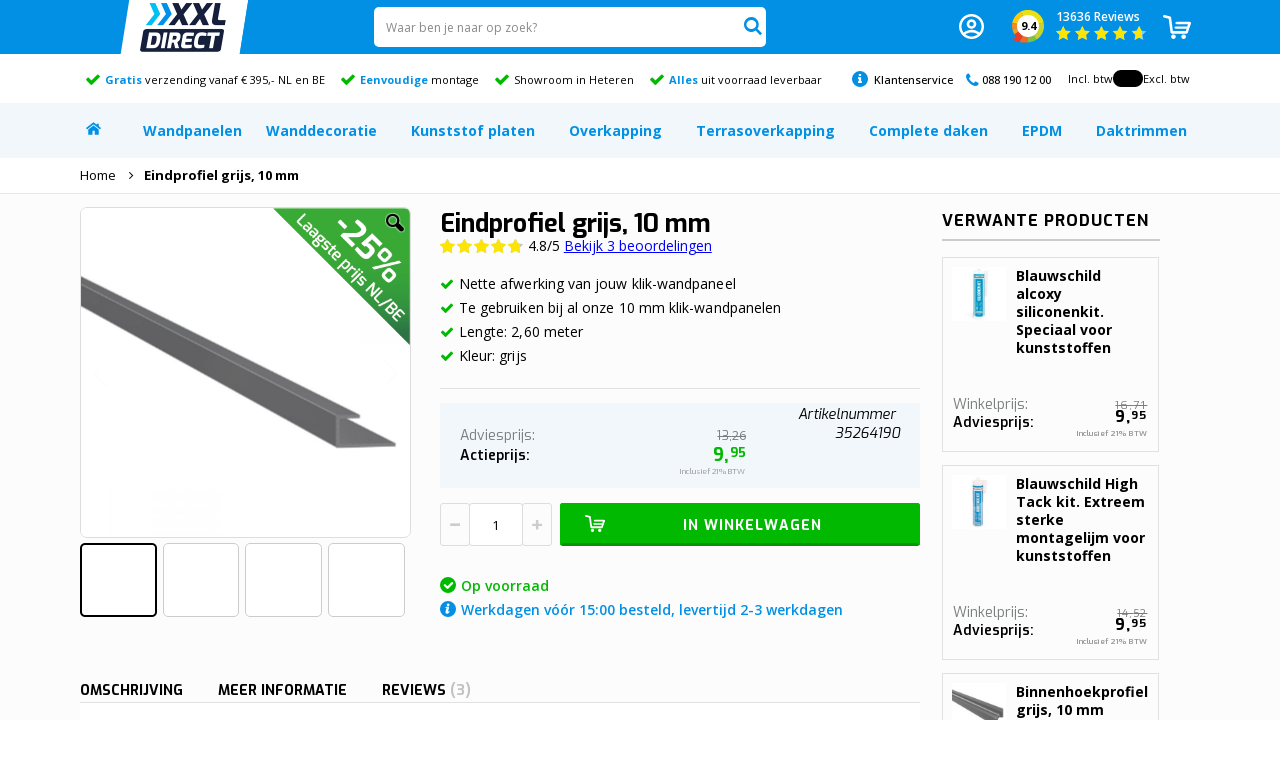

--- FILE ---
content_type: text/html; charset=UTF-8
request_url: https://www.xxldirect.nl/eindprofielgrijs-tbv-10-mm-wandpaneel.html
body_size: 37096
content:
 <!doctype html><html lang="nl"><head prefix="og: http://ogp.me/ns# fb: http://ogp.me/ns/fb# product: http://ogp.me/ns/product#"><script> var LOCALE = 'nl\u002DNL'; var BASE_URL = 'https\u003A\u002F\u002Fwww.xxldirect.nl\u002F'; var require = { 'baseUrl': 'https\u003A\u002F\u002Fwww.xxldirect.nl\u002Fstatic\u002Ffrontend\u002FSmartwave\u002Fporto_child\u002Fnl_NL' };</script> <meta charset="utf-8"/>
<meta name="title" content="Eindprofiel grijs tbv 10 mm klik wandpaneel. Lengte 2600 mm"/>
<meta name="description" content="Grijs kunststof eindprofiel voor klik wandpaneel met een dikte van 10 mm. Uit voorrraad leverbaar, snel geleverd."/>
<meta name="robots" content="INDEX,FOLLOW"/>
<meta name="viewport" content="width=device-width, initial-scale=1, maximum-scale=1.0, user-scalable=no"/>
<meta name="format-detection" content="telephone=no"/>
<title>Eindprofiel grijs tbv 10 mm klik wandpaneel. Lengte 2600 mm</title>
<link  rel="stylesheet" type="text/css"  media="all" href="https://www.xxldirect.nl/static/_cache/merged/e5d4f5348c595a7c7ed7bf971f437d86.min.css" />
<link  rel="stylesheet" type="text/css"  media="all" href="https://www.xxldirect.nl/static/_cache/merged/25b8ee56bf51a0fa8e61dcddd6b52d87.min.css" />
<link  rel="stylesheet" type="text/css"  media="screen and (min-width: 768px)" href="https://www.xxldirect.nl/static/frontend/Smartwave/porto_child/nl_NL/css/styles-l.min.css" />

<script  type="text/javascript"  src="https://www.xxldirect.nl/static/_cache/merged/205fb4bcee16bafe87817ad4b08d84df.min.js"></script>
<script  type="text/javascript"  type="text/javascript" defer="defer" src="https://www.xxldirect.nl/static/frontend/Smartwave/porto_child/nl_NL/js/porto_child_product_page.min.js"></script>
<link  rel="stylesheet" type="text/css" href="//fonts.googleapis.com/css?family=Shadows+Into+Light" />
<link  rel="stylesheet" type="text/css" href="https://fonts.googleapis.com/css2?family=Exo:ital,wght@0,100..900;1,100..900&family=Open+Sans:ital,wght@0,300..800;1,300..800&family=Poppins:ital,wght@0,100;0,200;0,300;0,400;0,500;0,600;0,700;0,800;0,900;1,100;1,200;1,300;1,400;1,500;1,600;1,700;1,800;1,900&display=swap" />
<link  rel="icon" sizes="any" type="image/png" media="(prefers-color-scheme:no-preference)" href="https://www.xxldirect.nl/static/frontend/Smartwave/porto_child/nl_NL/Magento_Theme/favicon-32x32.png?default" />
<link  rel="icon" sizes="any" type="image/png" media="(prefers-color-scheme:dark)" href="https://www.xxldirect.nl/static/frontend/Smartwave/porto_child/nl_NL/Magento_Theme/favicon-dark-32x32.png?dark" />
<link  rel="icon" sizes="any" type="image/png" media="(prefers-color-scheme:light)" href="https://www.xxldirect.nl/static/frontend/Smartwave/porto_child/nl_NL/Magento_Theme/favicon-32x32.png?light" />
<link  rel="icon" type="image/svg+xml" href="https://www.xxldirect.nl/static/frontend/Smartwave/porto_child/nl_NL/Magento_Theme/favicon.svg?default" />
<link  rel="apple-touch-icon" href="https://www.xxldirect.nl/static/frontend/Smartwave/porto_child/nl_NL/Magento_Theme/apple-touch-icon.png" />
<link  rel="manifest" href="https://www.xxldirect.nl/static/frontend/Smartwave/porto_child/nl_NL/Magento_Theme/site.webmanifest" />
<link  rel="canonical" href="https://www.xxldirect.nl/eindprofielgrijs-tbv-10-mm-wandpaneel.html" />
<link  rel="alternate" hreflang="nl-NL" href="https://www.xxldirect.nl/eindprofielgrijs-tbv-10-mm-wandpaneel.html" />
<link  rel="alternate" hreflang="de-DE" href="https://www.xxldirect.de/endprofil-grau-fuer-10-mm-klick-wandpaneel-laenge-2600-mm.html" />
<meta name="google-site-verification" content="sfbUKw3WUuVvQTcMWJdsTCW5WE7HmIQLzcYN5fGGAFA">
<meta name="google-site-verification" content="oLGYkXj8T6e2AoWBK6OEEUmLLtNJDr-X0fuDb1NpLc8">
<meta name="msvalidate.01" content="84F255730896412FF6116F5F21B90A30">
<meta name="google-site-verification" content="ZOjxd3AbMa6pUOHGyQ95TIVfsLctmMP6aqN0pvpuotk">

<script src="https://vmax.backend.verbolia.com/vmax/xxl-direct/nl-nl/content/init.min.js" type="text/template" data-consent="cookieConsentGranted" nonce="NXAzMWZtZDIwbmY1a2ZuczU3cDRobzVvMjA3cjV5Z3o="></script>

<script type="text/template" data-consent="cookieConsentGranted" nonce="NXAzMWZtZDIwbmY1a2ZuczU3cDRobzVvMjA3cjV5Z3o=">
function loadZipChat() {
    const script = document.createElement('script');
    script.src = 'https://app.zipchat.ai/widget/zipchat.js?id=JKZxb8OaO33oyDAVA7re';
    script.defer = true;
    document.head.appendChild(script);
}

function isWorkingHours() {
    const now = new Date();
    const day = now.getUTCDay();
    const hours = now.getUTCHours();
    const minutes = now.getUTCMinutes();
    const time = hours * 60 + minutes;
    const offset = now.getTimezoneOffset(); //-120 in summer -60 in winter

    // Convert UTC+2 times to UTC
    const startTime = 8 * 60 + 30 + offset; // 8:30 AM GMT+2 in UTC
    const endTime = 16 * 60 + 45 + offset; // 4:45 PM GMT+2 in UTC
    //const endTime = 15 * 60 + 0 + offset; // 3:00 PM GMT+2 in UTC

    return day >= 1 && day <= 5 && time >= startTime && time < endTime;
}

//if (!isWorkingHours()) {
    loadZipChat();
//}
</script>
     <link rel='stylesheet' href="//fonts.googleapis.com/css?family=Open+Sans%3A300%2C300italic%2C400%2C400italic%2C600%2C600italic%2C700%2C700italic%2C800%2C800italic&amp;v1&amp;subset=latin%2Clatin-ext" type="text/css" media="screen"/> <link href="//fonts.googleapis.com/css?family=Oswald:300,400,500,600,700" rel="stylesheet"><link href="//fonts.googleapis.com/css?family=Poppins:200,300,400,500,600,700,800" rel="stylesheet"><link rel="stylesheet" href="//fonts.googleapis.com/css?family=Open+Sans%3A300%2C300italic%2C400%2C400italic%2C600%2C600italic%2C700%2C700italic%2C800%2C800italic&amp;v1&amp;subset=latin%2Clatin-ext" type="text/css" media="screen"/> <link rel="stylesheet" type="text/css" media="all" href="https://www.xxldirect.nl/pub/media/porto/web/bootstrap/css/bootstrap.optimized.min.css">  <link rel="stylesheet" type="text/css" media="all" href="https://www.xxldirect.nl/pub/media/porto/web/css/animate.optimized.css">  <link rel="stylesheet" type="text/css" media="all" href="https://www.xxldirect.nl/pub/media/porto/web/css/header/type2.css"><link rel="stylesheet" type="text/css" media="all" href="https://www.xxldirect.nl/pub/media/porto/web/css/custom.css"><link rel="stylesheet" type="text/css" media="all" href="https://www.xxldirect.nl/pub/media/porto/configed_css/design_default.css"><link rel="stylesheet" type="text/css" media="all" href="https://www.xxldirect.nl/pub/media/porto/configed_css/settings_default.css"><script type="text/javascript">
var redirect_cart = false;
</script><script type="text/javascript">
var portoThemeLoaded = false;
window.addEventListener( 'load', function() {
  portoThemeLoaded = true;
} );
require([
    'jquery',
    'pt_animate'
], function ($) {
  var portoAnimateFn = function(){
    var $wrap = $(document.body);
    if ($.isFunction($.fn.themeAnimate)) {
      $wrap.find('[data-plugin-animate], [data-appear-animation]').each(function() {
        var $this = $(this),
            opts;

        var pluginOptions = $this.data('plugin-options');
        if (pluginOptions) {
          if (typeof pluginOptions == 'string') {
            opts = JSON.parse(pluginOptions.replace(/'/g,'"').replace(';',''));
          } else {
            opts = pluginOptions;
          }
        }
        $this.themeAnimate(opts);
      });
    }
  };
  if (portoThemeLoaded) {
    portoAnimateFn();
  } else {
    $(window).on('load', portoAnimateFn);
  }
 });</script><!--<link rel='preload' as='font' href='/pub/static/frontend/Smartwave/porto_child/nl_NL/icon-fonts/font/porto-icons.woff2' />--><!--<link rel='preload' as='font' href='/pub/static/frontend/Smartwave/porto_child/nl_NL/font-awesome/fonts/fontawesome-webfont.woff2?v=4.7.0' />--> <script type="text/x-magento-init">
        {
            "*": {
                "Magento_PageCache/js/form-key-provider": {
                    "isPaginationCacheEnabled":
                        0                }
            }
        }</script><script data-ommit="true" nonce="NXAzMWZtZDIwbmY1a2ZuczU3cDRobzVvMjA3cjV5Z3o="></script>    <script data-ommit="true" nonce="NXAzMWZtZDIwbmY1a2ZuczU3cDRobzVvMjA3cjV5Z3o=">

	window.dataLayer = window.dataLayer || [];

	 window.AEC = window.AEC || {};

	 AEC.Const = 
	{
		TIMING_CATEGORY_ADD_TO_CART:		'Add To Cart Time',
		TIMING_CATEGORY_REMOVE_FROM_CART:	'Remove From Cart Time',
		TIMING_CATEGORY_PRODUCT_CLICK:		'Product Detail Click Time',
		TIMING_CATEGORY_CHECKOUT:			'Checkout Time',
		TIMING_CATEGORY_CHECKOUT_STEP:		'Checkout Step Time',
		TIMING_CATEGORY_PRODUCT_WISHLIST:	'Add to Wishlist Time',
		TIMING_CATEGORY_PRODUCT_COMPARE:	'Add to Compare Time'
	};

	AEC.Const.URL 					= 'https://www.xxldirect.nl/';
	AEC.Const.VARIANT_DELIMITER 	= '-';
	AEC.Const.VARIANT_DELIMITER_ATT = ':';

	 AEC.Const.CHECKOUT_STEP_SHIPPING 	= 1;
	AEC.Const.CHECKOUT_STEP_PAYMENT  	= 2;
	AEC.Const.CHECKOUT_STEP_ORDER  		= 3;

	 AEC.Const.DIMENSION_SEARCH = 18;

	 AEC.Const.COOKIE_DIRECTIVE 								= true;
	AEC.Const.COOKIE_DIRECTIVE_ENGINE 						= 1;
	AEC.Const.COOKIE_DIRECTIVE_SEGMENT_MODE 				= true;
	AEC.Const.COOKIE_DIRECTIVE_SEGMENT_MODE_EVENTS			= ["cookieConsentGranted","cookieConsentMarketingGranted","cookieConsentPreferencesGranted","cookieConsentAnalyticsGranted","cookieConsentUserdata","cookieConsentPersonalization"];	
	AEC.Const.COOKIE_DIRECTIVE_CONSENT_GRANTED_EVENT 		= "cookieConsentGranted";
	AEC.Const.COOKIE_DIRECTIVE_CONSENT_DECLINE_EVENT 		= "cookieConsentDeclined";
	

	 AEC.Const.COOKIE_DIRECTIVE_CONSENT_GRANTED = AEC.CookieConsent.getConsent("cookieConsentGranted");


	 AEC.Const.COOKIE_DIRECTIVE_OVERRIDE_DECLINE = false;
	
	 AEC.Const.CATALOG_CATEGORY_ADD_TO_CART_REDIRECT_EVENT = "catalogCategoryAddToCartRedirect";

	 AEC.Message = 
	{
		confirm: 			 true,
		confirmRemoveTitle:  "Weet u het zeker?",
		confirmRemove: 		 "Weet u zeker dat u dit product wilt verwijderen uit de winkelwagen?"	};
			
	AEC.storeName 			= "XXL Direct NL \/ BE";
	AEC.currencyCode	 	= "EUR";
	AEC.useDefaultValues 	= false;
	AEC.facebook 			= false;
	AEC.facebookInitParams 	= [];
	AEC.tiktok				= false;

	 AEC.SUPER = [];

	 AEC.CONFIGURABLE_SIMPLES = [];

	 AEC.BUNDLE = {"bundles":[],"options":[]};

	 AEC.localStorage = true;

	 AEC.summary = false;

	 AEC.reset = false;

	 AEC.tax = 1;

	 AEC.simples = false;</script>  <script data-ommit="true" nonce="NXAzMWZtZDIwbmY1a2ZuczU3cDRobzVvMjA3cjV5Z3o=">

    (summary => 
    {
    	if (summary)
    	{
        	let getSummary = (event) => 
        	{
            	AEC.Request.post("https:\/\/www.xxldirect.nl\/datalayer\/index\/cart\/",{ event:event }, (response) => 
            	{
                	dataLayer.push(response);
               	});
            };

            ['ec.cookie.remove.item.data','ec.cookie.update.item.data','ec.cookie.add.data'].forEach(event => 
            {
            	AEC.EventDispatcher.on(event, (event => 
            	{
                	return () => 
                	{
                    	setTimeout(() => { getSummary(event); }, 2000);
                    };
                })(event));
            });
    	}
    })(AEC.summary);</script><script data-ommit="true" nonce="NXAzMWZtZDIwbmY1a2ZuczU3cDRobzVvMjA3cjV5Z3o=">

    if ('undefined' !== typeof AEC && AEC.GA4)
    {
    	AEC.GA4.enabled = true;

    	 AEC.GA4.conversion_event = "purchase";

    	 AEC.GA4.currency = "EUR";

    	 AEC.GA4.quote = [];
    }</script> <script data-ommit="true" nonce="NXAzMWZtZDIwbmY1a2ZuczU3cDRobzVvMjA3cjV5Z3o=">

	 window.dataLayer = window.dataLayer || [];

	 	
    	function gtag()
    	{
    		dataLayer.push(arguments);
    	};

    	if (null === localStorage.getItem('consentMode'))
    	{
    		gtag('consent', 'default', {"ad_storage":"denied","analytics_storage":"denied","functionality_storage":"denied","personalization_storage":"denied","security_storage":"denied","ad_user_data":"denied","ad_personalization":"denied","wait_for_update":500});
    	}
    	else 
    	{
			
				gtag('consent', 'default', JSON.parse(localStorage.getItem('consentMode')));

			 }
  
      var dataLayerTransport = (function()
	{
		var data = [];
		
		return {
			data:[],
			push: function(data)
			{
				this.data.push(data);
				
				return this;
			},
			serialize: function()
			{
				return this.data;
			}
		}	
	})();</script>   <template data-consent="true"><div class="ec-gtm-cookie-directive" data-google="anowave gtm" data-check="" data-mage-init='{"cookieDirective":{}}'><div><div><div><p><strong>COOKIES</strong></p><p>Deze website (XXL Direct NL / BE) maakt gebruik van cookies. Wij gebruiken deze om je de beste ervaring te geven. Als je doorgaat met het gebruiken van onze website, gaan we ervan uit dat je alle cookies op deze website accepteert.</p><p>Wij kunnen jouw persoonlijke gegevens en cookies gebruiken voor de personalisatie van advertenties.</p><p><a href="https://business.safety.google/intl/nl/privacy/" target="_blank">Meer informatie</a></p></div> <div class="ec-gtm-cookie-directive-segments" style="display:none;"><div><input type="checkbox" checked="checked" disabled/><label>Sta essentiele cookies toe</label> <a class="ec-gtm-cookie-directive-note-toggle">Meer informatie</a> <div class="ec-gtm-cookie-directive-note"><small>Deze cookies zijn essentieel om door de website te kunnen navigeren en de functies ervan te kunnen gebruiken. Zonder deze cookies kunnen de door jou gevraagde diensten niet worden geleverd.</small></div></div> <div><input type="checkbox" name="cookie[]" value="cookieConsentMarketingGranted" id="consent_cookieConsentMarketingGranted"  /><label for="consent_cookieConsentMarketingGranted">Marketing cookies</label> <a class="ec-gtm-cookie-directive-note-toggle">Meer informatie</a> <div class="ec-gtm-cookie-directive-note"><small>Marketingcookies worden gebruikt om bezoekers op websites te volgen. De bedoeling is om advertenties te tonen die relevant en boeiend zijn voor de individuele gebruiker en daardoor waardevoller voor uitgevers en externe adverteerders.</small></div></div> <div><input type="checkbox" name="cookie[]" value="cookieConsentPreferencesGranted" id="consent_cookieConsentPreferencesGranted"  /><label for="consent_cookieConsentPreferencesGranted">Preferences cookies</label> <a class="ec-gtm-cookie-directive-note-toggle">Meer informatie</a> <div class="ec-gtm-cookie-directive-note"><small>Voorkeurscookies stellen een website in staat om informatie te onthouden die de manier waarop de website zich gedraagt of eruit ziet, verandert, zoals uw voorkeurstaal of de regio waarin u zich bevindt.</small></div></div> <div><input type="checkbox" name="cookie[]" value="cookieConsentAnalyticsGranted" id="consent_cookieConsentAnalyticsGranted"  /><label for="consent_cookieConsentAnalyticsGranted">Analytics cookies</label> <a class="ec-gtm-cookie-directive-note-toggle">Meer informatie</a> <div class="ec-gtm-cookie-directive-note"><small>Statistische cookies helpen website-eigenaren om te begrijpen hoe bezoekers omgaan met websites door anoniem informatie te verzamelen en te rapporteren.</small></div></div> <div><input type="checkbox" name="cookie[]" value="cookieConsentUserdata" id="consent_cookieConsentUserdata"  /><label for="consent_cookieConsentUserdata"> Geeft toestemming voor het verzenden van gebruikersgegevens naar Google voor advertentiedoeleinden</label> <a class="ec-gtm-cookie-directive-note-toggle">Meer informatie</a> <div class="ec-gtm-cookie-directive-note"><small>Geeft toestemming voor het verzenden van gebruikersgegevens met betrekking tot advertenties naar Google.</small></div></div> <div><input type="checkbox" name="cookie[]" value="cookieConsentPersonalization" id="consent_cookieConsentPersonalization"  /><label for="consent_cookieConsentPersonalization">Gepersonaliseerde advertenties (remarketing) toestaan</label> <a class="ec-gtm-cookie-directive-note-toggle">Meer informatie</a> <div class="ec-gtm-cookie-directive-note"><small>Geeft toestemming voor gepersonaliseerde advertenties.</small></div></div></div><div data-consent-uuid-wrapper><a class="ec-gtm-cookie-directive-note-toggle" data-show="Show consent details" data-hide="Close consent details">Show consent details</a> <div class="ec-gtm-cookie-directive-note ec-gtm-cookie-directive-note-consent"><small> <div>Your consent ID:</div><div data-consent-uuid></div></small></div></div> <div><a class="action accept" style="display:none;" data-confirm="Bedankt!">Accepteren</a> <a class="action accept-all" data-confirm="Bedankt!">Alles accepteren</a> <a class="action adjust" target="_blank">Aanpassen</a> <a class="action decline" style="display:none;" target="_blank">Afwijzen</a> <a class="action refuse" href="https://commission.europa.eu/resources-partners/europa-web-guide_en" target="_blank">Meer informatie</a></div></div></div></div></template> <script data-ommit="true" nonce="NXAzMWZtZDIwbmY1a2ZuczU3cDRobzVvMjA3cjV5Z3o=">

		AEC.CookieConsent.setReflect(consent => 
		{
			document.addEventListener("DOMContentLoaded", () => 
			{
				consent.setWidget({"asses":[],"options":{"display":0,"color":"#000000","colorEnd":"#000000"},"scheme":0,"nonce":"NXAzMWZtZDIwbmY1a2ZuczU3cDRobzVvMjA3cjV5Z3o=","endpoints":{"type":"json","cookie":"https:\/\/www.xxldirect.nl\/datalayer\/index\/cookie\/","cookieContent":"https:\/\/www.xxldirect.nl\/datalayer\/index\/cookieContent\/","cookieConsent":"https:\/\/www.xxldirect.nl\/datalayer\/index\/cookieConsent\/"}}).getConsentDialog(dataLayer);
			});
		}, 0);</script>  <script data-ommit="true" nonce="NXAzMWZtZDIwbmY1a2ZuczU3cDRobzVvMjA3cjV5Z3o=">

	/* Dynamic remarketing */
	window.google_tag_params = window.google_tag_params || {};

	/* Default pagetype */
	window.google_tag_params.ecomm_pagetype = "product";

	/* Grouped products collection */
	window.G = [];

	/**
	 * Global revenue 
	 */
	window.revenue = 0;

	/**
	 * DoubleClick
	 */
	window.DoubleClick = 
	{
		DoubleClickRevenue:	 	0,
		DoubleClickTransaction: 0,
		DoubleClickQuantity: 	0
	};
	
	 AEC.Cookie.visitor({"pageType":"product","pageName":"Eindprofiel grijs tbv 10 mm klik wandpaneel. Lengte 2600 mm","websiteCountry":"NL","websiteLanguage":"nl_NL","visitorLoginState":"Logged out","visitorLifetimeValue":0,"visitorExistingCustomer":"Nee","clientStatus":"Not client","visitorType":"NOT LOGGED IN","currentStore":"XXL Direct NL \/ BE"}).push(dataLayer, false);</script> <script data-ommit="true" nonce="NXAzMWZtZDIwbmY1a2ZuczU3cDRobzVvMjA3cjV5Z3o=">

		 
			(params => 
			{
				window.google_tag_params.ecomm_pagetype 	= params.ecomm_pagetype;
	    		window.google_tag_params.ecomm_category 	= params.ecomm_category;

	    		window.google_tag_params.ecomm_prodid		= (pid => 
				{
					if(window.location.hash)
					{
						let hash = window.location.hash.substring(1);

						Object.entries(AEC.CONFIGURABLE_SIMPLES).forEach(([key, configurable]) => 
						{
							Object.entries(configurable.configurations).forEach(([key, value]) => 
							{
								let compare = [value.value,value.label].join('=');

								if (-1 !== hash.indexOf(compare))
								{
									pid = configurable.id;
								}
							});
						});	
					}

					return pid;
					
				})(params.ecomm_prodid);

	    		window.google_tag_params.ecomm_totalvalue 	= params.ecomm_totalvalue;

			})({"ecomm_pagetype":"product","ecomm_category":"Wandpanelen\/Profielen","ecomm_prodid":"35264190","ecomm_totalvalue":9.95});

    		window.google_tag_params.returnCustomer 	=  false;

    	   (payload => 
		{
			AEC.CookieConsent.queue(() => 
			{
				AEC.Cookie.detail(payload).push(dataLayer);
				
			}).process();

			 dataLayerTransport.push(payload);

             document.addEventListener("DOMContentLoaded", () => 
            {
            	let items = (function()
            	{
            		var items = [], trace = {};
            
            		document.querySelectorAll('[data-event=select_item]').forEach(element => 
            		{
            			let entity = 
            			{
            					
            				item_id: 		element.dataset.id,
            				item_name: 		element.dataset.name,
            				item_list_name: element.dataset.list,
            				item_list_id:	element.dataset.list,
            				item_brand: 	element.dataset.brand,
            				category:		element.dataset.category,
            				price: 			parseFloat(element.dataset.price),
            				index: 			parseFloat(element.dataset.position),
            				currency:		AEC.GA4.currency,
            				quantity: 		1,
            				remarketingFacebookId: element.dataset.remarketingFacebookId,
            				remarketingAdwordsId:  element.dataset.remarketingAdwordsId,
            				google_business_vertical: 'retail',
            				dimension10: element.dataset['dimension10']
            			};

            			Object.assign(entity, entity, AEC.GA4.augmentCategories(entity));
            
                    	var attributes = element.dataset.attributes;
            
                    	if (attributes)
            	        {
                	        Object.entries(JSON.parse(attributes)).forEach(([key, value]) => 
                	        {
                    	        entity[key] = value;
                	        });
                	    }

                	    if (!trace.hasOwnProperty(entity.item_id))
                	    {
                    	    trace[entity.item_id] = true;
                    	    
            				items.push(entity);
                	    }
                	});
            
            		return items;
            	})();

            	if (items.length)
            	{
            		let data = {"currency":"EUR","ecommerce":{"item_list_id":"Mixed Products","item_list_name":"Mixed Products"},"event":"view_item_list"};

            	    data.ecommerce['items'] = items;

            	    AEC.CookieConsent.queue(() => 
        			{
            			AEC.Cookie.impressions(data).push(dataLayer);
            			
        			}).process();
            	}
            });
            
		})({"ecommerce":{"currency":"EUR","value":9.95,"items":[{"item_id":"35264190","item_name":"Eindprofiel grijs, 10 mm","price":9.95,"item_brand":"","item_reviews_count":3,"item_rating_summary":580,"google_business_vertical":"retail","dimension10":"Op voorraad","quantity":1,"index":0,"item_category":"Wandpanelen","item_category2":"Profielen"}]},"event":"view_item","currentStore":"XXL Direct NL \/ BE"});
		

		 window.G = [];

		
			if (window.G)
			{
				window.G.forEach(entity => 
				{
					AEC.CookieConsent.queue(() => 
					{
						let g = {"currency":"EUR","ecommerce":{"item_list_id":"Grouped products","item_list_name":"Grouped products"},"event":"view_item","value":0};

						g.value = entity.price;
						
						g.ecommerce['items'] = [ entity ];

						AEC.Cookie.detail(g).push(dataLayer);
						
					}).process();
				});
			}

		 </script>    <script nonce="NXAzMWZtZDIwbmY1a2ZuczU3cDRobzVvMjA3cjV5Z3o=" data-consent="cookieConsentGranted" type="text/template">(function(w,d,s,l,i){w[l]=w[l]||[];w[l].push({'gtm.start':
new Date().getTime(),event:'gtm.js'});var f=d.getElementsByTagName(s)[0],
j=d.createElement(s),dl=l!='dataLayer'?'&l='+l:'';j.async=true;j.nonce='NXAzMWZtZDIwbmY1a2ZuczU3cDRobzVvMjA3cjV5Z3o=';j.src=
'https://www.googletagmanager.com/gtm.js?id='+i+dl;f.parentNode.insertBefore(j,f);
})(window,document,'script','dataLayer','GTM-KM6H47W');</script>
<!-- End Google Tag Manager -->
   <script data-ommit="true" nonce="NXAzMWZtZDIwbmY1a2ZuczU3cDRobzVvMjA3cjV5Z3o=">

    </script> <script data-ommit="true" nonce="NXAzMWZtZDIwbmY1a2ZuczU3cDRobzVvMjA3cjV5Z3o=">AEC.Bind.apply({"performance":false})</script>     <script type="text&#x2F;javascript">var script = document.createElement('script');
script.src = 'https://integrations.etrusted.com/applications/widget.js/v2';
script.async = true;
script.defer = true;
document.head.appendChild(script);</script>  <meta property="og:type" content="product" /><meta property="og:title" content="Eindprofiel&#x20;grijs,&#x20;10&#x20;mm" /><meta property="og:image" content="https://www.xxldirect.nl/pub/media/catalog/product/cache/72e2fb03270349da259a0d00323d9211/e/i/eind-profiel-grijs-tbv-10mm-klik-wandpaneel-lengte-2600mm-35264190.jpg" /><meta property="og:description" content="Nette&#x20;afwerking&#x20;van&#x20;jouw&#x20;klik-wandpaneel&#x0D;&#x0A;Te&#x20;gebruiken&#x20;bij&#x20;al&#x20;onze&#x20;10&#x20;mm&#x20;klik-wandpanelen&#x0D;&#x0A;Lengte&#x3A;&#x20;2,60&#x20;meter&#x0D;&#x0A;Kleur&#x3A;&#x20;grijs" /><meta property="og:url" content="https://www.xxldirect.nl/eindprofielgrijs-tbv-10-mm-wandpaneel.html" /> <meta property="product:price:amount" content="9.946201"/> <meta property="product:price:currency" content="EUR"/> <script type="application/ld+json">{"@context":"http:\/\/schema.org","@type":"WebSite","url":"https:\/\/www.xxldirect.nl\/","name":"XXL Direct"}</script><script type="application/ld+json">{"@context":"http:\/\/schema.org","@type":"LocalBusiness","@id":"https:\/\/www.xxldirect.nl\/","name":"XXL Direct B.V.","telephone":"003188-1901200","email":"klantenservice@xxldirect.nl","address":{"@type":"PostalAddress","addressCountry":"","addressLocality":"Heteren","addressRegion":"Gelderland","streetAddress":"PvMG Oranje 9","postalCode":"6666 LV"},"image":"https:\/\/www.xxldirect.nl\/pub\/media\/seller_image\/","priceRange":"0.09-9999","url":"https:\/\/www.xxldirect.nl\/"}</script><script type="application/ld+json">{"@context":"http:\/\/schema.org","@type":"BreadcrumbList","itemListElement":[{"@type":"ListItem","item":{"@id":"https:\/\/www.xxldirect.nl\/eindprofielgrijs-tbv-10-mm-wandpaneel.html","name":"Eindprofiel grijs, 10 mm"},"position":1}]}</script><script type="application/ld+json">{"@context":"http:\/\/schema.org","@type":"Product","name":"Eindprofiel grijs, 10 mm","description":"Dit grijze eindprofiel is speciaal voor de nette afwerking van onze 10 mm dikke klik wandpanelen. De profielen hebben een lengte van 2,60 meter en zijn gemakkelijk op maat te zagen met een handzaag.","image":"https:\/\/www.xxldirect.nl\/pub\/media\/catalog\/product\/cache\/2ee4754d17f6f0b4068dba738e088367\/e\/i\/eind-profiel-grijs-tbv-10mm-klik-wandpaneel-lengte-2600mm-35264190.jpg","offers":{"@type":"http:\/\/schema.org\/Offer","price":"9.95","url":"https:\/\/www.xxldirect.nl\/eindprofielgrijs-tbv-10-mm-wandpaneel.html","priceCurrency":"EUR","availability":"http:\/\/schema.org\/InStock","priceValidUntil":"2026-12-31","shippingDetails":{"deliveryTime":{"businessDays":{"@type":"OpeningHoursSpecification","dayOfWeek":[""]},"@type":"ShippingDeliveryTime"},"@type":"OfferShippingDetails"}},"aggregateRating":{"ratingValue":9.7,"reviewCount":"3","bestRating":10,"worstRating":0,"@type":"AggregateRating"},"productID":"35264190","gtin13":"1134153063724","sku":"35264190"}</script><script type="application/ld+json">{"@context":"http:\/\/schema.org\/","@type":"WebPage","speakable":{"@type":"SpeakableSpecification","cssSelector":[".description"],"xpath":["\/html\/head\/title"]}}</script> <style> #confirmBox, .am-related-title > .am-title { background-color: #FFFFFF; }   #confirmBox a, #confirmBox a:hover, #confirmBox a:active, #confirmBox .amrelated-confirm-header { color: #383E42; }   .amcart-confirm-buttons .button { color: #FFFFFF; }   .amcart-confirm-buttons .am-btn-left { background-color: #bbbbbb; }   .amcart-confirm-buttons .am-btn-right { background-color: #00B900; }   .amcart-confirm-buttons, .amcart-confirm-buttons .checkout, .amcart-confirm-buttons .checkout:hover, .amcart-confirm-buttons .checkout:active, .amcart-message-box, .am-related-box, #am-a-count, #am-a-count:visited, .am-related-title > .am-title { color: #000000; } </style>  <style> .ec-gtm-cookie-directive > div { background: #ffffff; color: #000000; -webkit-border-radius: 8px; -moz-border-radius: 8px; -ms-border-radius: 8px; -o-border-radius: 8px; border-radius: 8px; } .ec-gtm-cookie-directive > div > div > div { padding-left: 0px; } .ec-gtm-cookie-directive > div > div > div a.action.accept, .ec-gtm-cookie-directive > div > div > div a.action.accept-all { color: #8bc53f; } .ec-gtm-cookie-directive > div > div > div a.action.refuse, .ec-gtm-cookie-directive > div > div > div a.action.customize { color: #000000; } .ec-gtm-cookie-directive > div > div > div .ec-gtm-cookie-directive-note-toggle { color: #8bc53f; } .ec-gtm-cookie-directive-segments { background: #ffffff; } .ec-gtm-cookie-directive-segments > div input[type="checkbox"] + label:before { border:1px solid #000000; } .ec-gtm-cookie-directive .consent-logo { width: 0px; } </style>  <link rel='preload' as='image' href='https://www.xxldirect.nl/pub/media/catalog/product/cache/db33335557b4b82f81bac649985b8d80/e/i/eind-profiel-grijs-tbv-10mm-klik-wandpaneel-lengte-2600mm-35264190.jpg'/></head><body data-container="body" data-mage-init='{"loaderAjax": {}, "loader": { "icon": "https://www.xxldirect.nl/static/frontend/Smartwave/porto_child/nl_NL/images/loader-2.gif"}}' id="html-body" class="catalog-product-view product-eindprofielgrijs-tbv-10-mm-wandpaneel  layout-1140 wide am-porto-cmtb page-layout-2columns-right"> <!-- Google Tag Manager (noscript) --><noscript><iframe src="" height="0" width="0" style="display:none;visibility:hidden"></iframe></noscript><!-- End Google Tag Manager (noscript) -->         <script type="text/x-magento-init">
    {
        "*": {
            "Magento_PageBuilder/js/widget-initializer": {
                "config": {"[data-content-type=\"slider\"][data-appearance=\"default\"]":{"Magento_PageBuilder\/js\/content-type\/slider\/appearance\/default\/widget":false},"[data-content-type=\"map\"]":{"Magento_PageBuilder\/js\/content-type\/map\/appearance\/default\/widget":false},"[data-content-type=\"row\"]":{"Magento_PageBuilder\/js\/content-type\/row\/appearance\/default\/widget":false},"[data-content-type=\"tabs\"]":{"Magento_PageBuilder\/js\/content-type\/tabs\/appearance\/default\/widget":false},"[data-content-type=\"slide\"]":{"Magento_PageBuilder\/js\/content-type\/slide\/appearance\/default\/widget":{"buttonSelector":".pagebuilder-slide-button","showOverlay":"hover","dataRole":"slide"}},"[data-content-type=\"banner\"]":{"Magento_PageBuilder\/js\/content-type\/banner\/appearance\/default\/widget":{"buttonSelector":".pagebuilder-banner-button","showOverlay":"hover","dataRole":"banner"}},"[data-content-type=\"buttons\"]":{"Magento_PageBuilder\/js\/content-type\/buttons\/appearance\/inline\/widget":false},"[data-content-type=\"products\"][data-appearance=\"carousel\"]":{"Magento_PageBuilder\/js\/content-type\/products\/appearance\/carousel\/widget":false},"[data-content-type=\"filterproducts\"][data-appearance=\"owlcarousel\"]":{"Smartwave_Filterproducts\/js\/content-type\/filterproducts\/appearance\/carousel\/widget":false}},
                "breakpoints": {"desktop":{"label":"Desktop","stage":true,"default":true,"class":"desktop-switcher","icon":"Magento_PageBuilder::css\/images\/switcher\/switcher-desktop.svg","conditions":{"min-width":"1024px"},"options":{"products":{"default":{"slidesToShow":"5"}}}},"tablet":{"conditions":{"max-width":"1024px","min-width":"768px"},"options":{"products":{"default":{"slidesToShow":"4"},"continuous":{"slidesToShow":"3"}}}},"mobile":{"label":"Mobile","stage":true,"class":"mobile-switcher","icon":"Magento_PageBuilder::css\/images\/switcher\/switcher-mobile.svg","media":"only screen and (max-width: 768px)","conditions":{"max-width":"768px","min-width":"640px"},"options":{"products":{"default":{"slidesToShow":"3"}}}},"mobile-small":{"conditions":{"max-width":"640px"},"options":{"products":{"default":{"slidesToShow":"2"},"continuous":{"slidesToShow":"1"}}}}}            }
        }
    }</script>  <div class="cookie-status-message" id="cookie-status">The store will not work correctly when cookies are disabled.</div> <script type="text&#x2F;javascript">document.querySelector("#cookie-status").style.display = "none";</script> <script type="text/x-magento-init">
    {
        "*": {
            "cookieStatus": {}
        }
    }</script> <script type="text/x-magento-init">
    {
        "*": {
            "mage/cookies": {
                "expires": null,
                "path": "\u002F",
                "domain": ".www.xxldirect.nl",
                "secure": true,
                "lifetime": "86400"
            }
        }
    }</script>  <noscript><div class="message global noscript"><div class="content"><p><strong>JavaScript lijkt te zijn uitgeschakeld in jouw browser.</strong> <span> Voor de beste gebruikerservaring, zorg ervoor dat javascript ingeschakeld is voor jouw browser.</span></p></div></div></noscript>    <script> window.cookiesConfig = window.cookiesConfig || {}; window.cookiesConfig.secure = true; </script> <script>    require.config({
        map: {
            '*': {
                wysiwygAdapter: 'mage/adminhtml/wysiwyg/tiny_mce/tinymceAdapter'
            }
        }
    });</script> <script>    require.config({
        paths: {
            googleMaps: 'https\u003A\u002F\u002Fmaps.googleapis.com\u002Fmaps\u002Fapi\u002Fjs\u003Fv\u003D3.53\u0026key\u003D'
        },
        config: {
            'Magento_PageBuilder/js/utils/map': {
                style: '',
            },
            'Magento_PageBuilder/js/content-type/map/preview': {
                apiKey: '',
                apiKeyErrorMessage: 'You\u0020must\u0020provide\u0020a\u0020valid\u0020\u003Ca\u0020href\u003D\u0027https\u003A\u002F\u002Fwww.xxldirect.nl\u002Fadminhtml\u002Fsystem_config\u002Fedit\u002Fsection\u002Fcms\u002F\u0023cms_pagebuilder\u0027\u0020target\u003D\u0027_blank\u0027\u003EGoogle\u0020Maps\u0020API\u0020key\u003C\u002Fa\u003E\u0020to\u0020use\u0020a\u0020map.'
            },
            'Magento_PageBuilder/js/form/element/map': {
                apiKey: '',
                apiKeyErrorMessage: 'You\u0020must\u0020provide\u0020a\u0020valid\u0020\u003Ca\u0020href\u003D\u0027https\u003A\u002F\u002Fwww.xxldirect.nl\u002Fadminhtml\u002Fsystem_config\u002Fedit\u002Fsection\u002Fcms\u002F\u0023cms_pagebuilder\u0027\u0020target\u003D\u0027_blank\u0027\u003EGoogle\u0020Maps\u0020API\u0020key\u003C\u002Fa\u003E\u0020to\u0020use\u0020a\u0020map.'
            },
        }
    });</script><script>
    require.config({
        shim: {
            'Magento_PageBuilder/js/utils/map': {
                deps: ['googleMaps']
            }
        }
    });</script> <!-- Google Tag Manager (noscript) -->
<noscript><iframe src="https://www.googletagmanager.com/ns.html?id=GTM-KM6H47W"
height="0" width="0" style="display:none;visibility:hidden"></iframe></noscript>
<!-- End Google Tag Manager (noscript) --><script>

	AEC.Const.CHECKOUT_STEP_CART	 = 1;
	AEC.Const.CHECKOUT_STEP_CHECKOUT = 2;
	AEC.Const.CHECKOUT_STEP_SHIPPING = 3;
	AEC.Const.CHECKOUT_STEP_PAYMENT  = 4;
	AEC.Const.CHECKOUT_STEP_ORDER    = 5</script>  <script type="text/javascript">
require([
    'jquery'
], function ($) {
    $(document).ready(function(){
        if(!($("body").hasClass("product-type-default") || $("body").hasClass("product-type-carousel") || $("body").hasClass("product-type-fullwidth") || $("body").hasClass("product-type-grid") || $("body").hasClass("product-type-sticky-right") || $("body").hasClass("product-type-wide-grid"))) {
              if($(".block.upsell").length > 0) {
            var u = $('<div class="main-upsell-product-detail"/>');
            $('<div class="container"/>').html($(".block.upsell").detach()).appendTo(u);
            $("#maincontent").after(u);
        }
     }
            $(".box-tocart .actions").after('<div class="moved-add-to-links"></div>');
        $(".product-social-links > .product-addto-links").appendTo(".moved-add-to-links");
        $(".product-social-links > .action.mailto").appendTo(".product-addto-links");
     });
});</script><div class="page-wrapper"> <header class="page-header type2 header-newskin" data-mage-init='{"headerMobileScroll":{}}'>  <!-- Header Template --><div class="header content"><div class="container"><div class="logo-overflow">    <a class="logo" href="https://www.xxldirect.nl/" title="xxldirect.nl"> <img src="https://www.xxldirect.nl/pub/media/logo/stores/1/xxl-direct-logo_1.png" alt="xxldirect.nl" width="170"  /></a> </div><span data-action="toggle-nav" class="action nav-toggle"><span>Toggle Nav</span></span>   <div class="block block-search"><div class="block block-title"><strong>Zoek</strong></div><div class="block block-content"><form class="form minisearch" id="search_mini_form" action="https://www.xxldirect.nl/catalogsearch/result/" method="get"><div class="field search"><label class="label" for="search" data-role="minisearch-label"><span>Zoek</span></label> <div class="control"><input id="search" type="text" name="q" value="" placeholder="Waar&#x20;ben&#x20;je&#x20;naar&#x20;op&#x20;zoek&#x3F;" class="input-text" maxlength="128" role="combobox" aria-haspopup="false" aria-autocomplete="both" autocomplete="off" aria-expanded="false"/><div id="search_autocomplete" class="search-autocomplete"></div> <div class="nested"><a class="action advanced" href="https://www.xxldirect.nl/catalogsearch/advanced/" data-action="advanced-search">Geavanceerd zoeken</a></div></div></div><div class="actions"><button type="submit" title="Zoek" class="action search" aria-label="Search" ><span>Zoek</span></button></div></form></div></div>  <div data-block="minicart" class="minicart-wrapper cart-design-1"><a class="action showcart" href="https://www.xxldirect.nl/checkout/cart/" data-bind="scope: 'minicart_content'"><i class="minicart-icon porto-icon-shopping-cart"></i> <span class="text">Winkelmand</span> <span class="counter qty empty" data-bind="css: { empty: !!getCartParam('summary_count') == false }, blockLoader: isLoading"><span class="counter-number"><!-- ko if: getCartParam('summary_count') --><!-- ko text: getCartParam('summary_count') --><!-- /ko --><!-- /ko --><!-- ko ifnot: getCartParam('summary_count') -->0<!-- /ko --></span> <span class="counter-label"><!-- ko i18n: 'items' --><!-- /ko --></span></span></a> <a class="showcart action-subtotal d-none" href="https://www.xxldirect.nl/checkout/cart/" data-bind="scope: 'minicart_content'"><span class="cart-subtotal">Winkelwagen <span class="cart-price"><span class="amount" data-bind="html: getCartParam('subtotal')"><!-- ko if: !getCartParam('subtotal') --><!-- ko i18n: '€ 0.00' --><!-- /ko --><!-- /ko --></span></span></span></a>  <div class="block block-minicart empty" data-role="dropdownDialog" data-mage-init='{"dropdownDialog":{ "appendTo":"[data-block=minicart]", "triggerTarget":".showcart", "timeout": "2000", "closeOnMouseLeave": false, "closeOnEscape": true, "triggerClass":"active", "parentClass":"active", "buttons":[]}}'><div id="minicart-content-wrapper" data-bind="scope: 'minicart_content'"><!-- ko template: getTemplate() --><!-- /ko --></div></div> <script>window.checkout = {"shoppingCartUrl":"https:\/\/www.xxldirect.nl\/checkout\/cart\/","checkoutUrl":"https:\/\/www.xxldirect.nl\/onestepcheckout\/","updateItemQtyUrl":"https:\/\/www.xxldirect.nl\/checkout\/sidebar\/updateItemQty\/","removeItemUrl":"https:\/\/www.xxldirect.nl\/checkout\/sidebar\/removeItem\/","imageTemplate":"Magento_Catalog\/product\/image_with_borders","baseUrl":"https:\/\/www.xxldirect.nl\/","minicartMaxItemsVisible":5,"websiteId":"1","maxItemsToDisplay":10,"storeId":"1","storeGroupId":"1","customerLoginUrl":"https:\/\/www.xxldirect.nl\/customer\/account\/login\/referer\/aHR0cHM6Ly93d3cueHhsZGlyZWN0Lm5sL2VpbmRwcm9maWVsZ3JpanMtdGJ2LTEwLW1tLXdhbmRwYW5lZWwuaHRtbA~~\/","isRedirectRequired":false,"autocomplete":"off","captcha":{"user_login":{"isCaseSensitive":false,"imageHeight":50,"imageSrc":"","refreshUrl":"https:\/\/www.xxldirect.nl\/captcha\/refresh\/","isRequired":false,"timestamp":1768453457}}}</script> <script type="text/x-magento-init">
    {
        "[data-block='minicart']": {
            "Magento_Ui/js/core/app": {"components":{"minicart_content":{"children":{"subtotal.container":{"children":{"subtotal":{"children":{"subtotal.totals":{"config":{"display_cart_subtotal_incl_tax":1,"display_cart_subtotal_excl_tax":0,"template":"Magento_Tax\/checkout\/minicart\/subtotal\/totals"},"children":{"subtotal.totals.msrp":{"component":"Magento_Msrp\/js\/view\/checkout\/minicart\/subtotal\/totals","config":{"displayArea":"minicart-subtotal-hidden","template":"Magento_Msrp\/checkout\/minicart\/subtotal\/totals"}}},"component":"Magento_Tax\/js\/view\/checkout\/minicart\/subtotal\/totals"}},"component":"uiComponent","config":{"template":"Magento_Checkout\/minicart\/subtotal"}},"stuff":{"component":"uiComponent","config":{"template":"Batao_ExtendMinicart\/checkout\/minicart\/shipping"},"children":{"subtotal.totals":{"component":"Magento_Checkout\/js\/view\/checkout\/minicart\/subtotal\/totals","config":{"template":"Batao_ExtendMinicart\/checkout\/minicart\/shipping\/totals"}}}}},"component":"uiComponent","config":{"displayArea":"subtotalContainer"}},"item.renderer":{"component":"Magento_Checkout\/js\/view\/cart-item-renderer","config":{"displayArea":"defaultRenderer","template":"DCKAP_AdvancedSampleOrders\/minicart\/item\/default"},"children":{"item.image":{"component":"Magento_Catalog\/js\/view\/image","config":{"template":"Magento_Catalog\/product\/image","displayArea":"itemImage"}},"checkout.cart.item.price.sidebar":{"component":"uiComponent","config":{"template":"Magento_Checkout\/minicart\/item\/price","displayArea":"priceSidebar"}}}},"extra_info":{"component":"uiComponent","config":{"displayArea":"extraInfo"}},"promotion":{"component":"uiComponent","config":{"displayArea":"promotion"}}},"config":{"itemRenderer":{"default":"defaultRenderer","simple":"defaultRenderer","virtual":"defaultRenderer"},"template":"Magento_Checkout\/minicart\/content"},"component":"Magento_Checkout\/js\/view\/minicart"}},"types":[]} },
        "*": {
            "Magento_Ui/js/block-loader": "https://www.xxldirect.nl/static/frontend/Smartwave/porto_child/nl_NL/images/loader-1.gif"
        }
    }</script></div>  <div class="kiyoh-shop-snippets" style="display:block;"><div class="kiyoh-schema" itemscope="itemscope" itemtype="http://schema.org/Organization"><meta itemprop="name" content="XXL Direct BV"/><a href="https://www.xxldirect.nl/" itemprop="url" style="display: none">https://www.xxldirect.nl/</a> <div itemprop="aggregateRating" itemscope="itemscope" itemtype="http://schema.org/AggregateRating"><meta itemprop="bestRating" content="10"><a href="https://www.kiyoh.com/reviews/1046202/xxl_direct_bv_" target="_blank" class="kiyoh-link"><div class="kiyoh-wrapper"><div class="rating" itemprop="ratingValue">9.4</div><div class="based-on"><span itemprop="ratingCount">13636</span> <span>Reviews</span> <div class="rating-box"><div class="rating" style="width:94%"></div></div></div></div></a></div></div></div> <div class="main-panel-top"><div class="main-panel-inner"><div class="panel wrapper"><div class="panel header"> <a class="action skip contentarea" href="#contentarea"><span> Ga naar de inhoud</span></a>      <div class="header-links"><a href="https://www.xxldirect.nl/klantenservice.html" class="customer-service"><span>Klantenservice</span></a> <span class="account-toggler "><i class="porto-icon-user"></i></span> <div><ul> <li><a href="https://www.xxldirect.nl/customer/account/login"><span>Inloggen</span></a></li> <li><a href="https://www.xxldirect.nl/customer/account/create"><span>Registreren</span></a></li>  <li class="header-links-underlay"></li></ul></div></div></div></div></div></div></div></div>  <div class="sections nav-sections"> <div class="section-items nav-sections-items" data-mage-init='{"tabs":{"openedState":"active"}}'>   <div class="section-item-title nav-sections-item-title" data-role="collapsible"><a class="nav-sections-item-switch" data-toggle="switch" href="#store.links">Account</a></div><div class="section-item-content nav-sections-item-content" id="store.links" data-role="content"><!-- Account links --></div> </div></div> <div class="navigation-usp-container"><div class="container"><div class="homepage-bar">
<div class="container">
<div class="row">
<div class="col-lg-3 usp-shipping" style="text-align: center; cursor: pointer;">
<div class="text-area"><a title="XXL Direct bezorgt in NL binnen 2-3 werkdagen op Ma-Za, in België binnen 2-4 werkdagen" href="https://www.xxldirect.nl/verzending.html"><strong style="color: #0290e4 !important;">Gratis</strong> verzending vanaf € 395,- NL en BE</a></div>
</div>
<div class="col-lg-3 usp-return" style="text-align: center; cursor: pointer;">
<div class="text-area"><a title="Eenvoudige montage" href="https://www.xxldirect.nl/eenvoudige-montage.html"><strong style="color: #0290e4 !important;">Eenvoudige </strong>montage</a></div>
</div>
<div class="col-lg-3 usp-warranty" style="text-align: center; cursor: pointer;">
<div class="text-area"><a title="Showroom in Heteren" href="https://www.xxldirect.nl/showroom.html">Showroom in Heteren</a></div>
</div>
<div class="col-lg-3 usp-stock" style="text-align: center; cursor: pointer;">
<div class="text-area"><a title="Alles uit voorraad leverbaar" href="https://www.xxldirect.nl/voorraad.html"><strong style="color: #0290e4 !important;">Alles</strong> uit voorraad leverbaar</a></div>
</div>
</div>
</div>
</div> <div class="custom-block"><div class="header-contact">
<p class="info porto-icon-info"><a title="Klantenservice" href="https://www.xxldirect.nl/klantenservice.html/">Klantenservice</a></p>
<p class="phone porto-icon-phone"><a title="Bel ons op: 088 - 1901200" href="tel:0031881901200">088 190 12 00</a></p>
<style>
.porto-icon-info::before {
left: -9.5px !important;
}
.porto-icon-info::after {
background: rgb(2, 144, 228) !important;
}
 .porto-icon-phone::before {
color: rgb(2, 144, 228);
}
</style>
</div></div> <div class="tax-switch-container"><div class="tax-switch"><span id='particulier' data-textual-content="Excl. btw">Incl. btw</span> <label> <input type="checkbox" id="tax-switcher" /><span class="switch-marker"></span></label> <span id='zakelijk'><span data-textual-content="Incl. btw">Excl. btw</span></div><div class="tax-notification"><p>Particulier</p>
<p>U bekijkt de website in de weergave "particulier". Alle prijzen worden weergegeven <strong>incl. btw</strong>.</p>
<p>Wilt u de prijzen liever <strong>excl. btw</strong> zien? Klik dan hierboven op "Zakelijk".</p></div></div><script>
    
    const taxSwitcher = document.getElementById('tax-switcher');
    taxSwitcher.checked = localStorage.getItem('tax') === 'zakelijk';</script></div></div><!-- / Header Template --></header>    <nav class="navigation" data-action="navigation"><div class="container"><div class="row"><ul class="menu"><li style="display: inline-block;"><a href="/" class="home"><svg xmlns="http://www.w3.org/2000/svg" width="15px" height="15px" viewBox="0 0 512.000000 512.000000" preserveAspectRatio="xMidYMid meet"><g transform="translate(0.000000,512.000000) scale(0.100000,-0.100000)" fill="#0290e4" stroke="none"><path d="M1335 3759 c-671 -517 -1246 -960 -1277 -984 l-58 -45 177 -229 177 -230 35 28 c20 16 516 398 1104 849 l1067 821 1068 -821 c587 -451 1083 -833 1103 -849 l35 -28 176 229 176 228 -21 20 c-12 10 -176 137 -364 282 l-343 262 0 464 0 464 -367 -2 -368 -3 -3 -172 c-1 -95 -5 -173 -8 -173 -3 0 -248 187 -544 415 -297 228 -541 415 -542 414 -2 0 -552 -423 -1223 -940z"/><path d="M1678 2912 l-878 -676 0 -908 0 -908 705 0 705 0 0 665 0 665 380 0 380 0 0 -665 0 -665 675 0 675 0 0 908 0 908 -876 675 c-482 371 -880 675 -883 676 -3 1 -401 -303 -883 -675z"/></g></svg></a></li> <li class="nav-1 category-item level-top home mobile"><a href="/" class="level-top">Home</a></li> <li  class="level0 nav-1 category-item first level-top parent"><a href="https://www.xxldirect.nl/wandpanelen.html"  class="level-top" ><span>Wandpanelen</span></a><ul class="level0 submenu"><div class="submenu-wrapper container"><div class="submenu-container"><a class="title" href="https://www.xxldirect.nl/wandpanelen.html"><span>Alles in Wandpanelen</span></a><li  class="level1 nav-1-1 category-item first"><a href="https://www.xxldirect.nl/wandpanelen/wandpaneel-configurator.html" ><span>Wandpaneel Configurator</span></a></li><li  class="level1 nav-1-2 category-item"><a href="https://www.xxldirect.nl/wandpanelen/badkamer.html" ><span>Badkamer</span></a></li><li  class="level1 nav-1-3 category-item"><a href="https://www.xxldirect.nl/wandpanelen/douche.html" ><span>Douche</span></a></li><li  class="level1 nav-1-4 category-item"><a href="https://www.xxldirect.nl/wandpanelen/wc.html" ><span>WC</span></a></li><li  class="level1 nav-1-5 category-item"><a href="https://www.xxldirect.nl/wandpanelen/keuken.html" ><span>Keuken</span></a></li><li  class="level1 nav-1-6 category-item"><a href="https://www.xxldirect.nl/wandpanelen/marmerlook.html" ><span>Marmer</span></a></li><li  class="level1 nav-1-7 category-item"><a href="https://www.xxldirect.nl/wandpanelen/betonlook.html" ><span>Beton</span></a></li><li  class="level1 nav-1-8 category-item"><a href="https://www.xxldirect.nl/wandpanelen/metaallook.html" ><span>Metaal</span></a></li><li  class="level1 nav-1-9 category-item"><a href="https://www.xxldirect.nl/wandpanelen/botanisch.html" ><span>Botanisch</span></a></li><li  class="level1 nav-1-10 category-item"><a href="https://www.xxldirect.nl/wandpanelen/houtlook-wandpaneel.html" ><span>Hout</span></a></li><li  class="level1 nav-1-11 category-item"><a href="https://www.xxldirect.nl/wandpanelen/tegel.html" ><span>Tegel/patroon</span></a></li><li  class="level1 nav-1-12 category-item"><a href="https://www.xxldirect.nl/wandpanelen/textiel.html" ><span>Linnen</span></a></li><li  class="level1 nav-1-13 category-item"><a href="https://www.xxldirect.nl/wandpanelen/hoogglans.html" ><span>Hoogglans </span></a></li><li  class="level1 nav-1-14 category-item"><a href="https://www.xxldirect.nl/wandpanelen/mat.html" ><span>Mat</span></a></li><li  class="level1 nav-1-15 category-item"><a href="https://www.xxldirect.nl/wandpanelen/kunststof-wandpanelen.html" ><span>Kunststof wandpanelen</span></a></li><li  class="level1 nav-1-16 category-item"><a href="https://www.xxldirect.nl/wandpanelen/acrylaat-plexiglas.html" ><span>Acrylaat-Plexiglas</span></a></li><li  class="level1 nav-1-17 category-item"><a href="https://www.xxldirect.nl/wandpanelen/klik-wandpanelen.html" ><span>Klik-wandpanelen</span></a></li><li  class="level1 nav-1-18 category-item"><a href="https://www.xxldirect.nl/wandpanelen/3mm-marmer-wandpanelen.html" ><span>Budget wandpanelen</span></a></li><li  class="level1 nav-1-19 category-item"><a href="https://www.xxldirect.nl/wandpanelen/akoestisch-wandpanelen.html" ><span>Akoestische wandpanelen </span></a></li><li  class="level1 nav-1-20 category-item"><a href="https://www.xxldirect.nl/wandpanelen/profielen.html" ><span>Profielen</span></a></li><li  class="level1 nav-1-21 category-item last"><a href="https://www.xxldirect.nl/wandpanelen/kitten-lijmen-bevestiging-wandpanelen.html" ><span>Kitten en lijmen</span></a></li></div></div></ul></li><li  class="level0 nav-2 category-item level-top parent"><a href="https://www.xxldirect.nl/wanddecoratie-foto-op-aluminium.html"  class="level-top" ><span>Wanddecoratie</span></a><ul class="level0 submenu"><div class="submenu-wrapper container"><div class="submenu-container"><a class="title" href="https://www.xxldirect.nl/wanddecoratie-foto-op-aluminium.html"><span>Alles in Wanddecoratie</span></a><li  class="level1 nav-2-1 category-item first"><a href="https://www.xxldirect.nl/wanddecoratie-foto-op-aluminium/foto-op-aluminium.html" ><span>Jouw foto op aluminium</span></a></li><li  class="level1 nav-2-2 category-item"><a href="https://www.xxldirect.nl/wanddecoratie-foto-op-aluminium/fotoprint-op-aluminium.html" ><span>Fotoprint op aluminium</span></a></li><li  class="level1 nav-2-3 category-item"><a href="https://www.xxldirect.nl/wanddecoratie-foto-op-aluminium/natuur.html" ><span>Natuur</span></a></li><li  class="level1 nav-2-4 category-item"><a href="https://www.xxldirect.nl/wanddecoratie-foto-op-aluminium/eten-drinken.html" ><span>Eten &amp; drinken</span></a></li><li  class="level1 nav-2-5 category-item last"><a href="https://www.xxldirect.nl/wanddecoratie-foto-op-aluminium/ophangsysteem.html" ><span>Ophangsysteem</span></a></li></div></div></ul></li><li  class="level0 nav-3 category-item level-top parent"><a href="https://www.xxldirect.nl/kunststof-platen.html"  class="level-top" ><span>Kunststof platen</span></a><ul class="level0 submenu"><div class="submenu-wrapper container"><div class="submenu-container"><a class="title" href="https://www.xxldirect.nl/kunststof-platen.html"><span>Alles in Kunststof platen</span></a><li  class="level1 nav-3-1 category-item first parent"><a href="https://www.xxldirect.nl/kunststof-platen/polycarbonaat-kanaal.html" ><span>Polycarbonaat kanaalplaten</span></a><ul class="level1 submenu"><div class="submenu-container"><a class="title" href="https://www.xxldirect.nl/kunststof-platen/polycarbonaat-kanaal.html"><span>Alles in Polycarbonaat kanaalplaten</span></a><li  class="level2 nav-3-1-1 category-item first"><a href="https://www.xxldirect.nl/kunststof-platen/polycarbonaat-kanaal/x5-16-mm.html" ><span>Polycarbonaat kanaal X5 16 mm</span></a></li><li  class="level2 nav-3-1-2 category-item last"><a href="https://www.xxldirect.nl/kunststof-platen/polycarbonaat-kanaal/polycarbonaat-profielen.html" ><span>Polycarbonaat profielen en montagemateriaal</span></a></li></div></ul></li><li  class="level1 nav-3-2 category-item parent"><a href="https://www.xxldirect.nl/kunststof-platen/plexiglas.html" ><span>Plexiglas</span></a><ul class="level1 submenu"><div class="submenu-container"><a class="title" href="https://www.xxldirect.nl/kunststof-platen/plexiglas.html"><span>Alles in Plexiglas</span></a><li  class="level2 nav-3-2-1 category-item first"><a href="https://www.xxldirect.nl/kunststof-platen/plexiglas/helder.html" ><span>Helder</span></a></li><li  class="level2 nav-3-2-2 category-item"><a href="https://www.xxldirect.nl/kunststof-platen/plexiglas/gekleurd.html" ><span>Gekleurd</span></a></li><li  class="level2 nav-3-2-3 category-item"><a href="https://www.xxldirect.nl/kunststof-platen/plexiglas/plexiglas3mm.html" ><span>Plexiglas 3 mm</span></a></li><li  class="level2 nav-3-2-4 category-item"><a href="https://www.xxldirect.nl/kunststof-platen/plexiglas/plexiglas4mm.html" ><span>Plexiglas 4 mm</span></a></li><li  class="level2 nav-3-2-5 category-item"><a href="https://www.xxldirect.nl/kunststof-platen/plexiglas/plexiglas5mm.html" ><span>Plexiglas 5 mm</span></a></li><li  class="level2 nav-3-2-6 category-item"><a href="https://www.xxldirect.nl/kunststof-platen/plexiglas/plexiglas6mm.html" ><span>Plexiglas 6 mm</span></a></li><li  class="level2 nav-3-2-7 category-item"><a href="https://www.xxldirect.nl/kunststof-platen/plexiglas/plexiglas8mm.html" ><span>Plexiglas 8 mm</span></a></li><li  class="level2 nav-3-2-8 category-item last"><a href="https://www.xxldirect.nl/kunststof-platen/plexiglas/plexiglas10mm.html" ><span>Plexiglas 10 mm</span></a></li></div></ul></li><li  class="level1 nav-3-3 category-item parent"><a href="https://www.xxldirect.nl/kunststof-platen/voorzetramen-plexiglas.html" ><span>Voorzetramen plexiglas</span></a><ul class="level1 submenu"><div class="submenu-container"><a class="title" href="https://www.xxldirect.nl/kunststof-platen/voorzetramen-plexiglas.html"><span>Alles in Voorzetramen plexiglas</span></a><li  class="level2 nav-3-3-1 category-item first"><a href="https://www.xxldirect.nl/kunststof-platen/voorzetramen-plexiglas/voorzetraam-3-mm.html" ><span>Voorzetraam 3 mm</span></a></li><li  class="level2 nav-3-3-2 category-item"><a href="https://www.xxldirect.nl/kunststof-platen/voorzetramen-plexiglas/voorzetraam-4-mm.html" ><span>Voorzetraam 4 mm</span></a></li><li  class="level2 nav-3-3-3 category-item"><a href="https://www.xxldirect.nl/kunststof-platen/voorzetramen-plexiglas/voorzetraam-5-mm.html" ><span>Voorzetraam 5 mm</span></a></li><li  class="level2 nav-3-3-4 category-item"><a href="https://www.xxldirect.nl/kunststof-platen/voorzetramen-plexiglas/voorzetraam-6-mm.html" ><span>Voorzetraam 6 mm</span></a></li><li  class="level2 nav-3-3-5 category-item"><a href="https://www.xxldirect.nl/kunststof-platen/voorzetramen-plexiglas/voorzetraam-8-mm.html" ><span>Voorzetraam 8 mm</span></a></li><li  class="level2 nav-3-3-6 category-item"><a href="https://www.xxldirect.nl/kunststof-platen/voorzetramen-plexiglas/voorzetraam-10-mm.html" ><span>Voorzetraam 10 mm</span></a></li><li  class="level2 nav-3-3-7 category-item last"><a href="https://www.xxldirect.nl/kunststof-platen/voorzetramen-plexiglas/montagemateriaal-voorzetramen.html" ><span>Montagemateriaal voorzetramen</span></a></li></div></ul></li><li  class="level1 nav-3-4 category-item parent"><a href="https://www.xxldirect.nl/kunststof-platen/polycarbonaat.html" ><span>Polycarbonaat</span></a><ul class="level1 submenu"><div class="submenu-container"><a class="title" href="https://www.xxldirect.nl/kunststof-platen/polycarbonaat.html"><span>Alles in Polycarbonaat</span></a><li  class="level2 nav-3-4-1 category-item first"><a href="https://www.xxldirect.nl/kunststof-platen/polycarbonaat/polycarbonaatplaat3mm.html" ><span>Polycarbonaat plaat 3 mm</span></a></li><li  class="level2 nav-3-4-2 category-item"><a href="https://www.xxldirect.nl/kunststof-platen/polycarbonaat/polycarbonaatplaat4mm.html" ><span>Polycarbonaat plaat 4 mm</span></a></li><li  class="level2 nav-3-4-3 category-item"><a href="https://www.xxldirect.nl/kunststof-platen/polycarbonaat/polycarbonaatplaat5mm.html" ><span>Polycarbonaat plaat 5 mm</span></a></li><li  class="level2 nav-3-4-4 category-item"><a href="https://www.xxldirect.nl/kunststof-platen/polycarbonaat/polycarbonaatplaat6mm.html" ><span>Polycarbonaat plaat 6 mm</span></a></li><li  class="level2 nav-3-4-5 category-item last"><a href="https://www.xxldirect.nl/kunststof-platen/polycarbonaat/polycarbonaatplaat8mm.html" ><span>Polycarbonaat plaat 8 mm</span></a></li></div></ul></li><li  class="level1 nav-3-5 category-item parent"><a href="https://www.xxldirect.nl/kunststof-platen/hpl.html" ><span>HPL - Trespa® </span></a><ul class="level1 submenu"><div class="submenu-container"><a class="title" href="https://www.xxldirect.nl/kunststof-platen/hpl.html"><span>Alles in HPL - Trespa® </span></a><li  class="level2 nav-3-5-1 category-item first"><a href="https://www.xxldirect.nl/kunststof-platen/hpl/gevelplaat.html" ><span>Gevel</span></a></li><li  class="level2 nav-3-5-2 category-item last"><a href="https://www.xxldirect.nl/kunststof-platen/hpl/schroeven-hpl.html" ><span>HPL schroeven</span></a></li></div></ul></li><li  class="level1 nav-3-6 category-item"><a href="https://www.xxldirect.nl/kunststof-platen/pvc-schuim.html" ><span>PVC schuim</span></a></li><li  class="level1 nav-3-7 category-item"><a href="https://www.xxldirect.nl/kunststof-platen/alupanel-dibond-platen.html" ><span>Alupanel-Blauwbond</span></a></li><li  class="level1 nav-3-8 category-item last"><a href="https://www.xxldirect.nl/catalog/category/view/s/lijmen-en-kitten/id/27/" ><span>Lijmen en  kitten</span></a></li></div></div></ul></li><li  class="level0 nav-4 category-item level-top parent"><a href="https://www.xxldirect.nl/overkapping.html"  class="level-top" ><span>Overkapping</span></a><ul class="level0 submenu"><div class="submenu-wrapper container"><div class="submenu-container"><a class="title" href="https://www.xxldirect.nl/overkapping.html"><span>Alles in Overkapping</span></a><li  class="level1 nav-4-1 category-item first"><a href="https://www.xxldirect.nl/overkapping/douglas-houten-overkapping-op-maat.html" ><span>Douglas overkapping op maat</span></a></li><li  class="level1 nav-4-2 category-item"><a href="https://www.xxldirect.nl/overkapping/douglas-houten-buitenverblijf-op-maat.html" ><span>Douglas buitenverblijf op maat</span></a></li><li  class="level1 nav-4-3 category-item"><a href="https://www.xxldirect.nl/overkapping/douglas-houten-tuinhuis-op-maat.html" ><span>Douglas tuinhuis op maat</span></a></li><li  class="level1 nav-4-4 category-item"><a href="https://www.xxldirect.nl/overkapping/douglas-houten-carport-op-maat.html" ><span>Douglas carport op maat</span></a></li><li  class="level1 nav-4-5 category-item"><a href="https://www.xxldirect.nl/overkapping/douglas-houten-overkapping-l-vorm-op-maat.html" ><span>Douglas houten overkapping L-vorm op maat</span></a></li><li  class="level1 nav-4-6 category-item"><a href="https://www.xxldirect.nl/overkapping/douglas-houten-overkapping-aan-muur.html" ><span>Douglas houten overkapping aan muur op maat</span></a></li><li  class="level1 nav-4-7 category-item"><a href="https://www.xxldirect.nl/overkapping/douglas-houten-overkapping-vaste-maten.html" ><span>Douglas houten overkapping vaste maten</span></a></li><li  class="level1 nav-4-8 category-item"><a href="https://www.xxldirect.nl/overkapping/douglas-houten-buitenverblijf-vaste-maten.html" ><span>Douglas houten buitenverblijf vaste maten</span></a></li><li  class="level1 nav-4-9 category-item"><a href="https://www.xxldirect.nl/overkapping/douglas-houten-carport-vaste-maten.html" ><span>Douglas houten carport vaste maten</span></a></li><li  class="level1 nav-4-10 category-item"><a href="https://www.xxldirect.nl/overkapping/douglas-houten-tuinhuis-vaste-maten.html" ><span>Douglas houten tuinhuis vaste maten</span></a></li><li  class="level1 nav-4-11 category-item last"><a href="https://www.xxldirect.nl/overkapping/onderdelen-overkapping.html" ><span>Onderdelen </span></a></li></div></div></ul></li><li  class="level0 nav-5 category-item level-top parent"><a href="https://www.xxldirect.nl/terrasoverkappingen.html"  class="level-top" ><span>Terrasoverkapping</span></a><ul class="level0 submenu"><div class="submenu-wrapper container"><div class="submenu-container"><a class="title" href="https://www.xxldirect.nl/terrasoverkappingen.html"><span>Alles in Terrasoverkapping</span></a><li  class="level1 nav-5-1 category-item first"><a href="https://www.xxldirect.nl/terrasoverkappingen/douglas-houten-terrasoverkapping-op-maat.html" ><span>Douglas terrasoverkapping op maat</span></a></li><li  class="level1 nav-5-2 category-item"><a href="https://www.xxldirect.nl/terrasoverkappingen/douglas-houten-terrasoverkapping-vaste-maten.html" ><span>Douglas terrasoverkapping vaste maten</span></a></li><li  class="level1 nav-5-3 category-item"><a href="https://www.xxldirect.nl/terrasoverkappingen/beits.html" ><span>Beits</span></a></li><li  class="level1 nav-5-4 category-item"><a href="https://www.xxldirect.nl/terrasoverkappingen/kwasten.html" ><span>Kwasten</span></a></li><li  class="level1 nav-5-5 category-item last"><a href="https://www.xxldirect.nl/terrasoverkappingen/onderdelen-terrasoverkapping.html" ><span>Onderdelen </span></a></li></div></div></ul></li><li  class="level0 nav-6 category-item level-top parent"><a href="https://www.xxldirect.nl/complete-losse-daken.html"  class="level-top" ><span>Complete daken</span></a><ul class="level0 submenu"><div class="submenu-wrapper container"><div class="submenu-container"><a class="title" href="https://www.xxldirect.nl/complete-losse-daken.html"><span>Alles in Complete daken</span></a><li  class="level1 nav-6-1 category-item first"><a href="https://www.xxldirect.nl/complete-losse-daken/compleet-dak-op-maat.html" ><span>Compleet dak op maat</span></a></li><li  class="level1 nav-6-2 category-item"><a href="https://www.xxldirect.nl/complete-losse-daken/polycarbonaat-daken-compleet-aan-muur.html" ><span>Vast aan muur</span></a></li><li  class="level1 nav-6-3 category-item"><a href="https://www.xxldirect.nl/complete-losse-daken/polycarbonaat-daken-compleet-vrijstaand.html" ><span>Vrijstaand</span></a></li><li  class="level1 nav-6-4 category-item last"><a href="https://www.xxldirect.nl/complete-losse-daken/onderdelen.html" ><span>Onderdelen</span></a></li></div></div></ul></li><li  class="level0 nav-7 category-item level-top parent"><a href="https://www.xxldirect.nl/epdm.html"  class="level-top" ><span>EPDM</span></a><ul class="level0 submenu"><div class="submenu-wrapper container"><div class="submenu-container"><a class="title" href="https://www.xxldirect.nl/epdm.html"><span>Alles in EPDM</span></a><li  class="level1 nav-7-1 category-item first"><a href="https://www.xxldirect.nl/epdm/dakbedekking.html" ><span>EPDM dakbedekking</span></a></li><li  class="level1 nav-7-2 category-item"><a href="https://www.xxldirect.nl/epdm/epdm-lijm-kit.html" ><span>EPDM lijm en kit</span></a></li><li  class="level1 nav-7-3 category-item"><a href="https://www.xxldirect.nl/epdm/dakdoorvoeren.html" ><span>Dakdoorvoeren</span></a></li><li  class="level1 nav-7-4 category-item"><a href="https://www.xxldirect.nl/epdm/epdm-tape.html" ><span>EPDM tape</span></a></li><li  class="level1 nav-7-5 category-item"><a href="https://www.xxldirect.nl/epdm/primer.html" ><span>Primer</span></a></li><li  class="level1 nav-7-6 category-item last"><a href="https://www.xxldirect.nl/epdm/loodvervangers.html" ><span>EPDM loodvervangers</span></a></li></div></div></ul></li><li  class="level0 nav-8 category-item last level-top parent"><a href="https://www.xxldirect.nl/daktrimmen.html"  class="level-top" ><span>Daktrimmen</span></a><ul class="level0 submenu"><div class="submenu-wrapper container"><div class="submenu-container"><a class="title" href="https://www.xxldirect.nl/daktrimmen.html"><span>Alles in Daktrimmen</span></a><li  class="level1 nav-8-1 category-item first"><a href="https://www.xxldirect.nl/daktrimmen/lengtes.html" ><span>Lengtes</span></a></li><li  class="level1 nav-8-2 category-item"><a href="https://www.xxldirect.nl/daktrimmen/hoeken.html" ><span>Hoeken</span></a></li><li  class="level1 nav-8-3 category-item"><a href="https://www.xxldirect.nl/daktrimmen/knelprofielen-aluminium.html" ><span>Knelprofielen</span></a></li><li  class="level1 nav-8-4 category-item last"><a href="https://www.xxldirect.nl/daktrimmen/schroeven-en-kit.html" ><span>Schroeven en kit</span></a></li></div></div></ul></li>  <li class="level0 nav-1 category-item level-top mobile last customerservice"><a href="https://www.xxldirect.nl/klantenservice.html/" class="level-top"><span>Klantenservice</span></a></li> <li class="level0 nav-1 category-item level-top mobile last phone"><a href="tel:088 190 12 00" class="level-top"><span>088 190 12 00</span></a></li></ul></div></div></nav>  <div class="breadcrumbs"><ul class="items"> <li class="item home"> <a href="https://www.xxldirect.nl/" title="Ga naar homepagina">Home</a> </li>  <li class="item product"> <strong>Eindprofiel grijs, 10 mm</strong> </li> </ul></div> <div class="widget block block-static-block"></div><main id="maincontent" class="page-main"> <a id="contentarea" tabindex="-1"></a><div class="page messages"> <div data-placeholder="messages"></div> <div data-bind="scope: 'messages'"><!-- ko if: cookieMessagesObservable() && cookieMessagesObservable().length > 0 --><div aria-atomic="true" role="alert" class="messages" data-bind="foreach: { data: cookieMessagesObservable(), as: 'message' }"><div data-bind="attr: { class: 'message-' + message.type + ' ' + message.type + ' message', 'data-ui-id': 'message-' + message.type }"><div data-bind="html: $parent.prepareMessageForHtml(message.text)"></div></div></div><!-- /ko --><div aria-atomic="true" role="alert" class="messages" data-bind="foreach: { data: messages().messages, as: 'message' }, afterRender: purgeMessages"><div data-bind="attr: { class: 'message-' + message.type + ' ' + message.type + ' message', 'data-ui-id': 'message-' + message.type }"><div data-bind="html: $parent.prepareMessageForHtml(message.text)"></div></div></div></div><script type="text/x-magento-init">
    {
        "*": {
            "Magento_Ui/js/core/app": {
                "components": {
                        "messages": {
                            "component": "Magento_Theme/js/view/messages"
                        }
                    }
                }
            }
    }</script></div><div class="page-main-inner"><div class="columns"><div class="column main"><div class="product media"> <a id="gallery-prev-area" tabindex="-1"></a><div class="action-skip-wrapper"> <a class="action skip gallery-next-area" href="#gallery-next-area"><span> Ga naar het einde van de afbeeldingen-gallerij</span></a></div>    <div class="gallery-placeholder _block-content-loading" data-gallery-role="gallery-placeholder"><img alt="main product photo" class="gallery-placeholder__image" src="https://www.xxldirect.nl/pub/media/catalog/product/cache/db33335557b4b82f81bac649985b8d80/e/i/eind-profiel-grijs-tbv-10mm-klik-wandpaneel-lengte-2600mm-35264190.jpg" /><div data-role="loader" class="loading-mask"><div class="loader"><img src="https://www.xxldirect.nl/static/frontend/Smartwave/porto_child/nl_NL/images/loader-1.gif" alt="Bezig met laden..."></div></div></div><style> .fotorama__wrap { margin-bottom: -8px; }  </style><!--Fix for jumping content. Loader must be the same size as gallery.--><script>
        var config = {
                "width": 600,
                "thumbheight": 116,
                "navtype": "slides",
                                "height": 600  },
            thumbBarHeight = 0,
            loader = document.querySelectorAll('[data-gallery-role="gallery-placeholder"] [data-role="loader"]')[0];

        if (config.navtype === 'horizontal') {
            thumbBarHeight = config.thumbheight;
        }

        loader.style.paddingBottom = (config.height / config.width * 100) + "%";</script><script type="text/x-magento-init">
        {
            "[data-gallery-role=gallery-placeholder]": {
                "mage/gallery/gallery": {
                    "mixins":["magnifier/magnify"],
                    "magnifierOpts": {"fullscreenzoom":"5","top":"","left":"","width":"","height":"","eventType":"hover","enabled":false},
                "data": [{"thumb":"https:\/\/www.xxldirect.nl\/pub\/media\/catalog\/product\/cache\/42595f14446eecf058dea815c395f3e8\/e\/i\/eind-profiel-grijs-tbv-10mm-klik-wandpaneel-lengte-2600mm-35264190.jpg","img":"https:\/\/www.xxldirect.nl\/pub\/media\/catalog\/product\/cache\/db33335557b4b82f81bac649985b8d80\/e\/i\/eind-profiel-grijs-tbv-10mm-klik-wandpaneel-lengte-2600mm-35264190.jpg","full":"https:\/\/www.xxldirect.nl\/pub\/media\/catalog\/product\/cache\/2ee4754d17f6f0b4068dba738e088367\/e\/i\/eind-profiel-grijs-tbv-10mm-klik-wandpaneel-lengte-2600mm-35264190.jpg","caption":"Eindprofiel grijs tbv 10 mm klik wandpaneel. Lengte 2600 mm","position":"0","isMain":true,"type":"image","videoUrl":null},{"thumb":"https:\/\/www.xxldirect.nl\/pub\/media\/catalog\/product\/cache\/42595f14446eecf058dea815c395f3e8\/e\/i\/eindprofiel_10_mm_tbv_klikpaneel_xxl_direct_1.jpg","img":"https:\/\/www.xxldirect.nl\/pub\/media\/catalog\/product\/cache\/db33335557b4b82f81bac649985b8d80\/e\/i\/eindprofiel_10_mm_tbv_klikpaneel_xxl_direct_1.jpg","full":"https:\/\/www.xxldirect.nl\/pub\/media\/catalog\/product\/cache\/2ee4754d17f6f0b4068dba738e088367\/e\/i\/eindprofiel_10_mm_tbv_klikpaneel_xxl_direct_1.jpg","caption":"Toepassing van het eindprofiel grijs tbv 10 mm klik wandpaneel. Lengte 2600 mm","position":"2","isMain":false,"type":"image","videoUrl":null},{"thumb":"https:\/\/www.xxldirect.nl\/pub\/media\/catalog\/product\/cache\/42595f14446eecf058dea815c395f3e8\/e\/i\/eindprofiel_grijs_tbv_10_mm_wandpaneel._lengte_2600_mm_tekening.jpg","img":"https:\/\/www.xxldirect.nl\/pub\/media\/catalog\/product\/cache\/db33335557b4b82f81bac649985b8d80\/e\/i\/eindprofiel_grijs_tbv_10_mm_wandpaneel._lengte_2600_mm_tekening.jpg","full":"https:\/\/www.xxldirect.nl\/pub\/media\/catalog\/product\/cache\/2ee4754d17f6f0b4068dba738e088367\/e\/i\/eindprofiel_grijs_tbv_10_mm_wandpaneel._lengte_2600_mm_tekening.jpg","caption":"Technische tekening van het eindprofiel grijs tbv 10 mm klik wandpaneel. Lengte 2600 mm","position":"3","isMain":false,"type":"image","videoUrl":null},{"thumb":"https:\/\/www.xxldirect.nl\/pub\/media\/catalog\/product\/cache\/42595f14446eecf058dea815c395f3e8\/p\/r\/profielen-klikwandpanelen-10mmdikte-xxldirect_8.jpg","img":"https:\/\/www.xxldirect.nl\/pub\/media\/catalog\/product\/cache\/db33335557b4b82f81bac649985b8d80\/p\/r\/profielen-klikwandpanelen-10mmdikte-xxldirect_8.jpg","full":"https:\/\/www.xxldirect.nl\/pub\/media\/catalog\/product\/cache\/2ee4754d17f6f0b4068dba738e088367\/p\/r\/profielen-klikwandpanelen-10mmdikte-xxldirect_8.jpg","caption":"Profielen tbv klikwandpanelen om het netjes af te werken.","position":"4","isMain":false,"type":"image","videoUrl":null}],
                "options": {
                    "nav": "thumbs",
                                "loop": 1,
                                             "keyboard": 1,
                                             "arrows": 1,
                                             "allowfullscreen": 1,
                     "showCaption": false,
        "width": 600,
                    "thumbwidth": 75,
                    "thumbheight": 75,
                            "height": 600,
                     "thumbmargin": 8,
                                "transitionduration": 500,
                     "transition": "slide",
                                "navarrows": 1,
                     "navtype": "slides",
                    "navdir": "horizontal"
                },
                "fullscreen": {
                    "nav": "thumbs",
                                "loop": 1,
                     "navdir": "horizontal",
         "navtype": "slides",
         "showCaption": false,
                                "transitionduration": 500,
                     "transition": "dissolve"
                },
                "breakpoints": {"mobile":{"conditions":{"max-width":"767px"},"options":{"options":{"nav":"dots","navdir":"horizontal"}}}}        }
    }
}</script><script type="text/javascript">
        require([
            'jquery',
            'Magento_Catalog/js/jquery.zoom.min'
        ], function ($) {
            var loaded = false;
            $(document).on('fotorama:load', function (e, fotorama, extra) {
                if ($('.loading-mask').length > 0)
                    $('.loading-mask').remove();
            });
                        
            (function () {
                const targetNode = document.querySelector('.product.media .gallery-placeholder');

                if (!targetNode) return;

                const config = {childList: true, subtree: true};
                const callback = function (mutationsList, observer) {
                    
                    const fotoramaElement = $('.product.media .fotorama');
                    if (fotoramaElement.length) {
                        initFotoramaEvents(fotoramaElement);
                        observer.disconnect();
                    }
                };

                const observer = new MutationObserver(callback);
                observer.observe(targetNode, config);

                if ($('.product.media .fotorama').length) {
                    initFotoramaEvents($('.product.media .fotorama'));
                    observer.disconnect();
                }

                function initFotoramaEvents(fotoramaElement) {
                    fotoramaElement.on('fotorama:ready', function (e, fotorama, extra) {
                        loaded = false;
                        fotoramaElement.on('fotorama:load', function (e, fotorama, extra) {
                            if (!loaded) {
                                $('.product.media .fotorama__stage .fotorama__loaded--img').trigger('zoom.destroy');
                                $('.product.media .fotorama__stage .fotorama__active').zoom({
                                    touch: false
                                });
                                loaded = true;
                            }
                        });

                        fotoramaElement.on('fotorama:showend', function (e, fotorama, extra) {
                            $('.product.media .fotorama__stage .fotorama__active').zoom({
                                touch: false
                            });
                        });

                        $('.fotorama').off('fotorama:fullscreenenter').on('fotorama:fullscreenenter', function (e, fotorama, extra) {
                            $('.product.media .fotorama__stage .fotorama__loaded--img').trigger('zoom.destroy');
                            $('img.zoomImg').remove();
                        });

                        $('.fotorama').off('fotorama:fullscreenexit').on('fotorama:fullscreenexit', function (e, fotorama, extra) {
                            $('.product.media .fotorama__stage .fotorama__loaded--img').trigger('zoom.destroy');
                            $('img.zoomImg').remove();
                            $('img.fotorama__img').not('.fotorama__img--full').each(function () {
                                $(this).after($(this).parent().children("img.fotorama__img--full"));
                            });
                            $('.product.media .fotorama__stage .fotorama__active').zoom({
                                touch: false
                            });
                            $('.product.media .fotorama').off('fotorama:showend').on('fotorama:showend', function (e, fotorama, extra) {
                                $('.product.media .fotorama__stage .fotorama__loaded--img').trigger('zoom.destroy');
                                $('.product.media .fotorama__stage .fotorama__active').zoom({
                                    touch: false
                                });
                            });
                        });
                    });
                }
            })();
             });</script>   <div class="amasty-label-container amasty-label-container-30-2521-prod amasty-label-for-2521" style="display: none; font-size: 12px; color: #000000;" data-mage-init='{"Amasty_Label/js/initLabel":{ "mode": "prod", "isAdminArea": "", "config": {"position":"top-right","size":"40","path":".fotorama__stage, #amasty-main-container","mode":"prod","move":0,"product":"2521","label":30,"margin":10,"alignment":0,"order":2,"redirect_url":"","tooltip":{"backgroundColor":"","color":"","status":1,"content":""}}, "productId": "2521", "selector": ".amasty-label-container-30-2521-prod" }}'><div class="amlabel-text"></div> <img id="amasty-label-image-30-2521-prod" class="amasty-label-image" width="100%" height="100%" src="https://www.xxldirect.nl/pub/media/amasty/amlabel/hoeklabel-korting-25-laagste-prijs-benelux-XXL-Direct.png" style="opacity: 1 !important;vertical-align: top;" title="Eindprofiel&#x20;grijs,&#x20;10&#x20;mm" alt="Eindprofiel&#x20;grijs,&#x20;10&#x20;mm" ></div> <script type="text/x-magento-init">
    {
        "[data-gallery-role=gallery-placeholder]": {
            "Magento_ProductVideo/js/fotorama-add-video-events": {
                "videoData": [{"mediaType":"image","videoUrl":null,"isBase":true},{"mediaType":"image","videoUrl":null,"isBase":false},{"mediaType":"image","videoUrl":null,"isBase":false},{"mediaType":"image","videoUrl":null,"isBase":false}],
                "videoSettings": [{"playIfBase":"0","showRelated":"1","videoAutoRestart":"0"}],
                "optionsVideoData": []            }
        }
    }</script><div class="action-skip-wrapper"> <a class="action skip gallery-prev-area" href="#gallery-prev-area"><span> Ga naar het begin van de afbeeldingen-gallerij</span></a></div> <a id="gallery-next-area" tabindex="-1"></a></div><input name="form_key" type="hidden" value="COx2o89NIEmq4DXF" /> <div id="authenticationPopup" data-bind="scope:'authenticationPopup', style: {display: 'none'}"> <script>window.authenticationPopup = {"autocomplete":"off","customerRegisterUrl":"https:\/\/www.xxldirect.nl\/customer\/account\/create\/","customerForgotPasswordUrl":"https:\/\/www.xxldirect.nl\/customer\/account\/forgotpassword\/","baseUrl":"https:\/\/www.xxldirect.nl\/","customerLoginUrl":"https:\/\/www.xxldirect.nl\/customer\/ajax\/login\/"}</script> <!-- ko template: getTemplate() --><!-- /ko --> <script type="text/x-magento-init">
        {
            "#authenticationPopup": {
                "Magento_Ui/js/core/app": {"components":{"authenticationPopup":{"component":"Magento_Customer\/js\/view\/authentication-popup","children":{"messages":{"component":"Magento_Ui\/js\/view\/messages","displayArea":"messages"},"captcha":{"component":"Magento_Captcha\/js\/view\/checkout\/loginCaptcha","displayArea":"additional-login-form-fields","formId":"user_login","configSource":"checkout"}}}}}            },
            "*": {
                "Magento_Ui/js/block-loader": "https\u003A\u002F\u002Fwww.xxldirect.nl\u002Fstatic\u002Ffrontend\u002FSmartwave\u002Fporto_child\u002Fnl_NL\u002Fimages\u002Floader\u002D1.gif"
                 }
        }</script></div> <script type="text/x-magento-init">
    {
        "*": {
            "Magento_Customer/js/section-config": {
                "sections": {"stores\/store\/switch":["*"],"stores\/store\/switchrequest":["*"],"directory\/currency\/switch":["*"],"*":["messages","location"],"customer\/account\/logout":["*","recently_viewed_product","recently_compared_product","persistent"],"customer\/account\/loginpost":["*"],"customer\/account\/createpost":["*"],"customer\/account\/editpost":["*"],"customer\/ajax\/login":["checkout-data","cart","captcha"],"catalog\/product_compare\/add":["compare-products"],"catalog\/product_compare\/remove":["compare-products"],"catalog\/product_compare\/clear":["compare-products"],"sales\/guest\/reorder":["cart"],"sales\/order\/reorder":["cart"],"checkout\/cart\/add":["cart","directory-data"],"checkout\/cart\/delete":["cart"],"checkout\/cart\/updatepost":["cart"],"checkout\/cart\/updateitemoptions":["cart"],"checkout\/cart\/couponpost":["cart"],"checkout\/cart\/estimatepost":["cart"],"checkout\/cart\/estimateupdatepost":["cart"],"checkout\/onepage\/saveorder":["cart","checkout-data","last-ordered-items"],"checkout\/sidebar\/removeitem":["cart"],"checkout\/sidebar\/updateitemqty":["cart"],"rest\/*\/v1\/carts\/*\/payment-information":["cart","last-ordered-items","captcha","instant-purchase","osc-data"],"rest\/*\/v1\/guest-carts\/*\/payment-information":["cart","captcha","osc-data"],"rest\/*\/v1\/guest-carts\/*\/selected-payment-method":["cart","checkout-data","osc-data"],"rest\/*\/v1\/carts\/*\/selected-payment-method":["cart","checkout-data","instant-purchase","osc-data"],"customer\/address\/*":["instant-purchase"],"customer\/account\/*":["instant-purchase"],"vault\/cards\/deleteaction":["instant-purchase"],"paypal\/express\/placeorder":["cart","checkout-data"],"paypal\/payflowexpress\/placeorder":["cart","checkout-data"],"paypal\/express\/onauthorization":["cart","checkout-data"],"persistent\/index\/unsetcookie":["persistent"],"review\/product\/post":["review"],"paymentservicespaypal\/smartbuttons\/placeorder":["cart","checkout-data"],"paymentservicespaypal\/smartbuttons\/cancel":["cart","checkout-data"],"wishlist\/index\/add":["wishlist"],"wishlist\/index\/remove":["wishlist"],"wishlist\/index\/updateitemoptions":["wishlist"],"wishlist\/index\/update":["wishlist"],"wishlist\/index\/cart":["wishlist","cart"],"wishlist\/index\/fromcart":["wishlist","cart"],"wishlist\/index\/allcart":["wishlist","cart"],"wishlist\/shared\/allcart":["wishlist","cart"],"wishlist\/shared\/cart":["cart"],"amasty_cart\/cart\/add":["cart","messages","directory-data"],"amasty_cart\/cart\/updateitemoptions":["cart","messages"],"amasty_cart\/wishlist\/cart":["cart","wishlist","messages"],"amasty_cart\/cart\/update":["cart"],"amasty_cart\/quote\/add":["quotecart","messages"],"amasty_cart\/quote\/update":["quotecart","messages"],"amasty_cart\/quote\/updateitemoptions":["quotecart","messages"],"faq\/index\/save":["faq"],"rest\/*\/v1\/guest-buckaroo\/*\/payment-information":["cart","captcha"],"rest\/*\/v1\/buckaroo\/payment-information":["cart","last-ordered-items","instant-purchase","captcha"],"rest\/*\/v1\/carts\/*\/update-item":["cart","checkout-data"],"rest\/*\/v1\/guest-carts\/*\/update-item":["cart","checkout-data"],"rest\/*\/v1\/guest-carts\/*\/remove-item":["cart","checkout-data"],"rest\/*\/v1\/carts\/*\/remove-item":["cart","checkout-data"],"euvat\/vatnumber\/validation":["cart","checkout-data"]},
                "clientSideSections": ["checkout-data","cart-data","faq_product","osc-data"],
                "baseUrls": ["https:\/\/www.xxldirect.nl\/"],
                "sectionNames": ["messages","customer","compare-products","last-ordered-items","cart","directory-data","captcha","instant-purchase","loggedAsCustomer","persistent","review","payments","wishlist","faq","location","checkout-data","recently_viewed_product","recently_compared_product","product_data_storage","paypal-billing-agreement"]            }
        }
    }</script> <script type="text/x-magento-init">
    {
        "*": {
            "Magento_Customer/js/customer-data": {
                "sectionLoadUrl": "https\u003A\u002F\u002Fwww.xxldirect.nl\u002Fcustomer\u002Fsection\u002Fload\u002F",
                "expirableSectionLifetime": 504,
                "expirableSectionNames": ["cart","persistent"],
                "cookieLifeTime": "86400",
                "cookieDomain": "",
                "updateSessionUrl": "https\u003A\u002F\u002Fwww.xxldirect.nl\u002Fcustomer\u002Faccount\u002FupdateSession\u002F",
                "isLoggedIn": ""
            }
        }
    }</script> <script type="text/x-magento-init">
    {
        "*": {
            "Magento_Customer/js/invalidation-processor": {
                "invalidationRules": {
                    "website-rule": {
                        "Magento_Customer/js/invalidation-rules/website-rule": {
                            "scopeConfig": {
                                "websiteId": "1"
                            }
                        }
                    }
                }
            }
        }
    }</script> <script type="text/x-magento-init">
    {
        "body": {
            "pageCache": {"url":"https:\/\/www.xxldirect.nl\/page_cache\/block\/render\/id\/2521\/","handles":["default","catalog_product_view","catalog_product_view_id_2521","catalog_product_view_sku_35264190","catalog_product_view_type_simple","default_ec"],"originalRequest":{"route":"catalog","controller":"product","action":"view","uri":"\/eindprofielgrijs-tbv-10-mm-wandpaneel.html"},"versionCookieName":"private_content_version"}        }
    }</script><div class="product-info-main">  <div class="prev-next-products">  <div class="product-nav product-prev"><a href="https://www.xxldirect.nl/buitenhoekprofiel-grijs-tbv-10-mm-wandpaneel.html" title="Previous Product"><em class="porto-icon-left-open"></em></a> <div class="product-pop"><img class="product-image" src="https://www.xxldirect.nl/pub/media/catalog/product/cache/d4428e24f1076b8943cf608d227de2b1/b/u/buitenhoek-profiel-grijs-tbv-10mm-klik-wandpaneel-35264160.jpg" alt="Buitenhoekprofiel grijs tbv 10 mm klik wandpaneel. Lengte 2600 mm"/><h3 class="product-name">Buitenhoekprofiel grijs, 10 mm</h3></div></div>   <div class="product-nav product-next"><a href="https://www.xxldirect.nl/binnenhoekprofiel-zwart-tbv-10-mm-wandpaneel.html" title="Next Product"><em class="porto-icon-right-open"></em></a> <div class="product-pop"><img class="product-image" src="https://www.xxldirect.nl/pub/media/catalog/product/cache/d4428e24f1076b8943cf608d227de2b1/b/i/binnenhoek-profiel-zwart-tbv-10mm-klik-wandpaneel-35264030.jpg" alt="Binnenhoekprofiel zwart tbv 10 mm klik wandpaneel. Lengte 2600 mm"/><h3 class="product-name">Binnenhoekprofiel zwart, 10 mm</h3></div></div></div>   <div class="page-title-wrapper&#x20;product"><h1 class="page-title"  ><span class="base" data-ui-id="page-title-wrapper" itemprop="name">Eindprofiel grijs, 10 mm</span></h1>    </div>    <div class="product-reviews-summary short"> <div class="rating-summary"><span class="label"><span>Waardering:</span></span> <div class="rating-result" title="96.666666666667%"><span style="width:96.666666666667%"><span>96.666666666667%</span></span></div></div> <div class="reviews-actions"><a class="action view" href="https://www.xxldirect.nl/eindprofielgrijs-tbv-10-mm-wandpaneel.html#reviews">4.8/5 <span style="color: blue; text-decoration: underline;">Bekijk 3 beoordelingen</span></a></div></div>   <div class="product attribute overview" data-mage-init='{"collapsibleContent":{}}'> <div class="value" itemprop="description"><p>Nette afwerking van jouw klik-wandpaneel</p>
<p>Te gebruiken bij al onze 10 mm klik-wandpanelen</p>
<p>Lengte: 2,60 meter</p>
<p>Kleur: grijs</p></div></div>  <div class="product-info-price"><div class="price-box price-final_price" data-role="priceBox" data-product-id="2521" data-price-box="product-id-2521">    <span class="old-price"><span class="product-price-label">Adviesprijs</span>   <span class="price-item-unit"></span>   <span class="price-container price-final_price tax weee" > <span class="price-label">Normale prijs</span>  <span  id="price-including-tax-old-price-2521" data-label="Incl. BTW" data-price-amount="13.261601" data-price-type="oldPrice" class="price-wrapper price-including-tax"><span class="price">13,<span class="decimals">26</span></span></span>      <span id="price-excluding-tax-old-price-2521" data-label="Excl. BTW" data-price-amount="10.96" data-price-type="BaseoldPrice" class="price-wrapper price-excluding-tax"><span class="price">10,<span class="decimals">96</span></span></span>   </span>  <script>
        window.itemUnitConfig = ''
        window.alternateUnit = ''</script></span> <span class="full-price"><span class="product-price-label">Actieprijs</span>   <span class="price-item-unit"></span>   <span class="price-container price-final_price tax weee"    > <span class="price-label">Speciale prijs</span>  <span  id="price-including-tax-product-price-2521" data-label="Incl. BTW" data-price-amount="9.946201" data-price-type="finalPrice" class="price-wrapper price-including-tax"><span class="price">9,<span class="decimals">95</span></span></span>      <span id="price-excluding-tax-product-price-2521" data-label="Excl. BTW" data-price-amount="8.22" data-price-type="basePrice" class="price-wrapper price-excluding-tax"><span class="price">8,<span class="decimals">22</span></span></span>     <meta itemprop="price" content="9.95"/> <meta itemprop="priceCurrency" content="EUR"/></span>  <script>
        window.itemUnitConfig = ''
        window.alternateUnit = ''</script> <div class="tax-price-label-toggle-container"><span class="price-including-tax">Inclusief 21% BTW</span> <span class="price-excluding-tax">Exclusief BTW</span></div> </span>    </div><div class="product-info-stock-sku">   <div class="product attribute sku" data-mage-init='{"collapsibleContent":{}}'> <strong class="type">Artikelnummer</strong>  <div class="value" itemprop="sku">35264190</div></div></div></div>   <style> .prices-tier li { display: grid; grid-template-columns: 1fr 1fr min-content; padding: .5rem !important; align-items: center; &:nth-of-type(odd) { background: rgb(245, 245, 245); } } li.tier-price-head { padding: 2rem 1rem !important; background: rgb(235, 235, 235) !important; & span { font-size: 1.5rem; font-weight: bold; &:nth-of-type(3) { white-space: nowrap; } } } .price-item-unit { display: none; } .tier-percent { width: 3.5rem; height: 3.5rem; display: grid; place-content: center; margin-right: .8rem; background: rgb(2, 144, 228); color: white; text-align: center; font-size: 1.25rem; font-weight: bold; border-radius: 50%; } .tier-price .price, .tier-price .decimals { font-size: 1.75rem !important; } .tier-price .price-excluding-tax { margin-left: -5rem; &::before { content: '' !important; } &::after { content: '' !important; } }</style>  <div class="product-social-links"> <div class="product-addto-links" data-role="add-to-links"><a href="#" class="action towishlist" data-post='{"action":"https:\/\/www.xxldirect.nl\/wishlist\/index\/add\/","data":{"product":2521,"uenc":"aHR0cHM6Ly93d3cueHhsZGlyZWN0Lm5sL2VpbmRwcm9maWVsZ3JpanMtdGJ2LTEwLW1tLXdhbmRwYW5lZWwuaHRtbA~~"}}' data-action="add-to-wishlist" data-event="add_to_wishlist" data-event-attributes='{"items":[{"item_id":"35264190","item_name":"Eindprofiel grijs, 10 mm","item_list_id":"Profielen","item_list_name":"Profielen","price":9.95,"quantity":1,"item_category":"Wandpanelen","item_category2":"Profielen"}]}' data-event-label="Eindprofiel grijs, 10 mm"><span>Voeg toe aan verlanglijst</span></a>  <script type="text/x-magento-init">
    {
        "body": {
            "addToWishlist": {"productType":"simple"}        }
    }</script>

<a href="#" data-post='{"action":"https:\/\/www.xxldirect.nl\/catalog\/product_compare\/add\/","data":{"product":"2521","uenc":"aHR0cHM6Ly93d3cueHhsZGlyZWN0Lm5sL2VpbmRwcm9maWVsZ3JpanMtdGJ2LTEwLW1tLXdhbmRwYW5lZWwuaHRtbA~~"}}' data-role="add-to-links" class="action tocompare" data-event="add_to_compare" data-event-attributes='{"items":[{"item_id":"35264190","item_name":"Eindprofiel grijs, 10 mm","item_list_id":"Profielen","item_list_name":"Profielen","price":9.95,"quantity":1,"item_category":"Wandpanelen","item_category2":"Profielen"}]}' data-event-label="Eindprofiel grijs, 10 mm"><span>Toevoegen om te vergelijken</span></a> 

</div>  <script type="text/x-magento-init">
    {"#product_addtocart_form:not([amcart-observed]), form[data-role=\"tocart-form\"]:not([amcart-observed]), .action.tocart:not([amcart-observed])":{"Amasty_Cart\/js\/amcart":{"send_url":"https:\/\/www.xxldirect.nl\/amasty_cart\/cart\/add\/","src_image_progress":"https:\/\/www.xxldirect.nl\/static\/frontend\/Smartwave\/porto_child\/nl_NL\/Amasty_Cart\/images\/loading.gif","type_loading":"1","align":"0","open_minicart":false,"autosubmit":0,"page_id":"2521"}}}</script>    <div class="product-share"><div class="share-links"><a href="https://www.facebook.com/sharer.php?u=https://www.xxldirect.nl/eindprofielgrijs-tbv-10-mm-wandpaneel.html" target="_blank" rel="nofollow" data-tooltip="" data-placement="bottom" title="" class="share-facebook" data-original-title="Facebook">Facebook</a> <a href="https://twitter.com/intent/tweet?text=Eindprofiel grijs, 10 mm&amp;url=https://www.xxldirect.nl/eindprofielgrijs-tbv-10-mm-wandpaneel.html" target="_blank" rel="nofollow" data-tooltip="" data-placement="bottom" title="" class="share-x-twitter" data-original-title="Twitter">Twitter</a> <a href="https://www.linkedin.com/shareArticle?mini=true&amp;url=https://www.xxldirect.nl/eindprofielgrijs-tbv-10-mm-wandpaneel.html&amp;title=Eindprofiel grijs, 10 mm" target="_blank" rel="nofollow" data-tooltip="" data-placement="bottom" title="" class="share-linkedin" data-original-title="LinkedIn">LinkedIn</a> <a href="https://web.whatsapp.com://send?text=https://www.xxldirect.nl/eindprofielgrijs-tbv-10-mm-wandpaneel.html" target="_blank" rel="nofollow" data-tooltip="" data-placement="bottom" title="" class="share-whatsapp" data-original-title="whatsapp +">Whatsapp</a> <a href="mailto:?subject=Eindprofiel grijs, 10 mm&amp;body=https://www.xxldirect.nl/eindprofielgrijs-tbv-10-mm-wandpaneel.html" target="_blank" rel="nofollow" data-tooltip="" data-placement="bottom" title="" class="share-email" data-original-title="Email">Email</a></div></div></div> <script>

	const observer = new MutationObserver( (mutationList, observer) => 
	{
		for (const mutation of mutationList) 
		{
    		if (mutation.type === "attributes")
    		{
    			let option = document.querySelector("[name=selected_configurable_option]").value;

    			if (option)
    			{
   				 	document.querySelector("[id=product-addtocart-button]").dataset.selection = option;
    			}
    		}
		}
		
	});

	(select => 
	{
		if (select)
		{
			observer.observe(select, { attributes: true } );
		}
	})(document.querySelector("[name=selected_configurable_option]"));</script> </div>  <script>
        require(
            [
                'jquery',
                'Magento_Ui/js/modal/modal'
            ],
            function (
                $,
                modal
            ) {
                var options = {
                    type: 'popup',
                    responsive: false,
                    innerScroll: true,
                    title: 'Bereken kamer oppervlakte',
                    modalClass: 'square-meters-modal',
                    buttons: [{
                        text: $.mage.__('Bereken vierkante meters'),
                        class: 'action primary',
                        click: function () {
                            this.closeModal();
                        }
                    }]
                };
                if ($('#square-meters-modal').length) {
                    var popup = modal(options, $('#square-meters-modal'));
                    $("#calculate-square-meters").on('click', function () {
                        $("#square-meters-modal").modal("openModal");
                    });
                }
            }
        );</script>   <div class="product-add-form "><form data-product-sku="35264190" action="https://www.xxldirect.nl/checkout/cart/add/uenc/aHR0cHM6Ly93d3cueHhsZGlyZWN0Lm5sL2VpbmRwcm9maWVsZ3JpanMtdGJ2LTEwLW1tLXdhbmRwYW5lZWwuaHRtbA~~/product/2521/" method="post" id="product_addtocart_form"><input type="hidden" name="product" value="2521"/><input type="hidden" name="selected_configurable_option" value=""/><input type="hidden" name="related_product" id="related-products-field" value=""/><input type="hidden" name="item" value="2521"/><input name="form_key" type="hidden" value="COx2o89NIEmq4DXF" />   <div class="box-tocart"> <div class="fieldset">  <div class="field qty"><label class="label" for="qty"><span>Aantal</span></label> <div class="control"><input type="number" name="qty" id="qty" maxlength="12" value="1" title="Aantal" class="input-text qty" data-validate='{"required-number":true,"validate-item-quantity":{"maxAllowed":50000}}'></div><div class="qty-changer"><a href="javascript:void(0)" class="qty-inc"><i class="porto-icon-up-dir"></i></a> <a href="javascript:void(0)" class="qty-dec"><i class="porto-icon-down-dir"></i></a></div></div>  <div class="actions"><button type="submit" title="In winkelwagen" class="action primary tocart" id="product-addtocart-button" data-id="35264190" data-simple-id="35264190" data-remarketing-adwords-id="35264190" data-remarketing-facebook-id="35264190" data-name="Eindprofiel grijs, 10 mm" data-price="9.95" data-currency="EUR" data-currency-base="EUR" data-store="XXL Direct NL / BE" data-brand="" data-use-simple="0" data-quantity="1" data-google-business-vertical="retail" data-rate="1" data-dimension10="Op voorraad" data-category="Wandpanelen/Profielen" data-list="Profielen" data-event="add_to_cart" data-click="" data-attributes="[]"><span>In winkelwagen</span></button>  </div></div></div>    <script>
        require([
            'jquery',
            'mage/mage',
            'Magento_Catalog/product/view/validation',
            'Magento_Catalog/js/catalog-add-to-cart'
        ], function ($) {
            'use strict';

            $('#product_addtocart_form').mage('validation', {
                radioCheckboxClosest: '.nested',
                submitHandler: function (form) {
                    var widget = $(form).catalogAddToCart({
                        bindSubmit: false
                    });

                    widget.catalogAddToCart('submitForm', $(form));

                    return false;
                }
            });
        });</script> <script type="text/javascript">
    require([
        'jquery',
    ], function (jQuery) {
        
        var _second = 1000;
        var _minute = _second * 60;
        var _hour = _minute * 60;
        var _day = _hour * 24;
        var timer;

        function showRemaining(currentdate) {
            var cid = 'countdown';
            var startdateid = 'fromdate';
            var id = 'todate';
            var daysid = 'countdown_days';
            var hoursid = 'countdown_hours';
            var minutesid = 'countdown_minutes';
            var secondsid = 'countdown_seconds';

            var enddate = new Date(jQuery('#' + id).val());
            var dealstartdate = new Date(jQuery('#' + startdateid).val());

            
            var currentdate = new Date(currentdate);

            
            var distance = enddate - currentdate;

            if (distance < 0) {
                jQuery('#expired').html("<div class='offermessage' >EXPIRED!");
            } else if (dealstartdate > currentdate) {
                jQuery('.countdowncontainer').hide();
                var msg = "<div class='offermessage' > Coming Soon..<br>Deal Start at:<br>" + jQuery('#' + startdateid).val() + "";
                jQuery('#expired').html(msg);
            } else {
                var days = Math.floor(distance / _day);
                var hours = Math.floor((distance % _day) / _hour);
                var minutes = Math.floor((distance % _hour) / _minute);
                var seconds = Math.floor((distance % _minute) / _second);
                if (hours < 10)
                    hours = "0" + hours;
                if (minutes < 10)
                    minutes = "0" + minutes;
                if (seconds < 10)
                    seconds = "0" + seconds;
                jQuery('.countdowncontainer').show();
                jQuery('#' + daysid).html(days);
                jQuery('#' + hoursid).html(hours);
                jQuery('#' + minutesid).html(minutes);
                jQuery('#' + secondsid).html(seconds);
            }
        }

        
        var date = new Date('2026-01-15 05:04:17');

        var day = date.getDate();
        var month = date.getMonth();
        var year = date.getFullYear();
        var hours = date.getHours();
        var minutes = "0" + date.getMinutes();
        var seconds = "0" + date.getSeconds();

        var fulldate = year + '-' + (month + 1) + '-' + day + ' ' + hours + ':' + minutes.substr(minutes.length - 2) + ':' + seconds.substr(seconds.length - 2);

        
        timer = setInterval(function () {
            date.setSeconds(date.getSeconds() + 1);
            var month = date.getMonth();
            var currentdatetime = date.getFullYear() + "-" + (month + 1) + "-" + date.getDate() + " " + date.getHours() + ":" + date.getMinutes() + ":" + date.getSeconds();
            showRemaining(currentdatetime);
        }, 1000);
    });</script>  <script type="text/x-magento-init">
    {"#product_addtocart_form:not([amcart-observed]), form[data-role=\"tocart-form\"]:not([amcart-observed]), .action.tocart:not([amcart-observed])":{"Amasty_Cart\/js\/amcart":{"send_url":"https:\/\/www.xxldirect.nl\/amasty_cart\/cart\/add\/","src_image_progress":"https:\/\/www.xxldirect.nl\/static\/frontend\/Smartwave\/porto_child\/nl_NL\/Amasty_Cart\/images\/loading.gif","type_loading":"1","align":"0","open_minicart":false,"autosubmit":0,"page_id":"2521"}}}</script> 

  </form></div><script type="text/x-magento-init">
    {
        "[data-role=priceBox][data-price-box=product-id-2521]": {
            "priceBox": {
                "priceConfig": {"productId":"2521","priceFormat":{"pattern":"\u20ac\u00a0%s","precision":2,"requiredPrecision":2,"decimalSymbol":",","groupSymbol":".","groupLength":3,"integerRequired":false},"tierPrices":[],"default_unit":"per M\u00b2 vanaf","alternate_unit":"per stuk"}    }
}
}</script><div class="stock-delivery-container">          <div class="stock available" title="Beschikbaarheid"><span class="label">Beschikbaarheid:</span> <span>Op voorraad</span></div>   <div class="shipping-costs-content"> <a href="#" id="toggle-shipping-costs-modal"> <i class="icon icon-information"></i>Werkdagen vóór 15:00 besteld, levertijd 2-3 werkdagen </a>  <div id="shipping-costs-modal" style="display:none;"><div> <p><strong>XXL Direct speciaal vervoer</strong></p>
<p><strong>NL/BE&nbsp; </strong>bestelling boven de € 395,- (incl. btw) <strong>gratis</strong> daaronder € 24,95</p>
<p>*<em>Uitzondering: Kanaalplaten 4,5 en 5 meter lengte. Dan geldt voor NL 4 - 6 werkdagen en voor BE 5&nbsp;tot 7&nbsp;werkdagen.</em></p>
<p>&nbsp;</p> </div></div><script>
        require(
            [
                'jquery',
                'Magento_Ui/js/modal/modal'
            ],
            function(
                $,
                modal
            ) {
                var options = {
                    type: 'popup',
                    responsive: false,
                    innerScroll: true,
                    title: '',
                    buttons: []
                };
                var popup = modal(options, $('#shipping-costs-modal'));
                $("#toggle-shipping-costs-modal").on('click',function(){
                    $("#shipping-costs-modal").modal("openModal");
                });
            }
        );</script></div></div><div class="clearer"></div>    <div class="product info detailed sticky ">  <div class="product data items" data-mage-init='{"tabs":{"openedState":"active"}}'>  <div class="data item title " aria-labeledby="tab-label-description" data-role="collapsible" id="tab-label-description"><a class="data switch" href="#description">Omschrijving</a></div>  <div class="data item title " aria-labeledby="tab-label-additional" data-role="collapsible" id="tab-label-additional"><a class="data switch" href="#additional">Meer informatie</a></div>  <div class="data item title active" aria-labeledby="tab-label-reviews" data-role="collapsible" id="tab-label-reviews"><a class="data switch" href="#reviews">Reviews <span class="counter">3</span></a></div>  <div class="data item title " aria-labeledby="tab-label-amfaq_product" data-role="collapsible" id="tab-label-amfaq_product"><a class="data switch" href="#amfaq_product">Product Questions </a></div>     <div class="data item content" id="description">   <div class="product attribute description"> <div class="value" ><p>Dit grijze eindprofiel is speciaal voor de nette afwerking van onze 10 mm dikke klik wandpanelen. De profielen hebben een lengte van 2,60 meter en zijn gemakkelijk op maat te zagen met een handzaag.</p></div></div> <br>   </div>  <div class="data item content" id="additional">   <div class="additional-attributes-wrapper table-wrapper"><table class="data table additional-attributes" id="product-attribute-specs-table"><caption class="table-caption">Meer informatie</caption> <tbody><tr><th colspan="2">Algemeen</th></tr>      <tr><th class="col label" scope="row">Artikelnummer</th><td class="col data" data-th="Artikelnummer">35264190</td><th></th><td></td><tr>  </tbody> <tbody><tr><th colspan="2">Algemene kenmerken</th></tr>      <tr><th class="col label" scope="row">Afwerking</th><td class="col data" data-th="Afwerking">Mat</td>      <th class="col label" scope="row">Lengte in mm</th><td class="col data" data-th="Lengte in mm">2600</td></tr>      <tr><th class="col label" scope="row">Kleur</th><td class="col data" data-th="Kleur">Grijs</td>      <th class="col label" scope="row">Garantie</th><td class="col data" data-th="Garantie">5 jaar</td></tr>      <tr><th class="col label" scope="row">EAN</th><td class="col data" data-th="EAN">1134153063724</td>      <th class="col label" scope="row">Geschikt voor plaatdikte</th><td class="col data" data-th="Geschikt voor plaatdikte">10 mm</td></tr>  </tbody></table></div></div>  <div class="data item content" id="reviews"> <div id="product-review-container" data-role="product-review"></div> <div class="block review-add" style="display: none;"><div class="block-title"><strong>Schrijf uw eigen review</strong></div><div class="block-content"> <form action="https://www.xxldirect.nl/review/product/post/id/2521/" class="review-form" method="post" id="review-form" data-role="product-review-form" data-bind="scope: 'review-form'"><input name="form_key" type="hidden" value="COx2o89NIEmq4DXF" />  <fieldset class="fieldset review-fieldset" data-hasrequired="&#x2A;&#x20;Verplichte&#x20;velden"><legend class="legend review-legend"><span>Je plaatst een review over:</span><strong>Eindprofiel grijs, 10 mm</strong></legend><br /> <span id="input-message-box"></span> <fieldset class="field required review-field-ratings"><legend class="label"><span>Jouw waardering</span></legend><br/><div class="control"><div class="nested" id="product-review-table"> <div class="field choice review-field-rating"><label class="label" id="Service_en_levering_rating_label"><span>Service en levering</span></label> <div class="control review-control-vote">  <input type="radio" name="ratings[2]" id="Service_en_levering_1" value="6" class="radio" data-validate="{ 'rating-required':true}" aria-labelledby="Service_en_levering_rating_label Service_en_levering_1_label" /><label class="rating-1" for="Service_en_levering_1" title="Zeer slecht – Onaanvaardbare kwaliteit en zeer slechte levering" id="Service_en_levering_1_label"><span>1 star</span></label>   <input type="radio" name="ratings[2]" id="Service_en_levering_2" value="7" class="radio" data-validate="{ 'rating-required':true}" aria-labelledby="Service_en_levering_rating_label Service_en_levering_2_label" /><label class="rating-2" for="Service_en_levering_2" title="Slecht – Niet toereikende kwaliteit en levering" id="Service_en_levering_2_label"><span>2 stars</span></label>   <input type="radio" name="ratings[2]" id="Service_en_levering_3" value="8" class="radio" data-validate="{ 'rating-required':true}" aria-labelledby="Service_en_levering_rating_label Service_en_levering_3_label" /><label class="rating-3" for="Service_en_levering_3" title="Gemiddeld – Redelijke kwaliteit en levering maar valt toch tegen" id="Service_en_levering_3_label"><span>3 stars</span></label>   <input type="radio" name="ratings[2]" id="Service_en_levering_4" value="9" class="radio" data-validate="{ 'rating-required':true}" aria-labelledby="Service_en_levering_rating_label Service_en_levering_4_label" /><label class="rating-4" for="Service_en_levering_4" title="Goed – Goede kwaliteit en levering, valt weinig op aan te merken" id="Service_en_levering_4_label"><span>4 stars</span></label>   <input type="radio" name="ratings[2]" id="Service_en_levering_5" value="10" class="radio" data-validate="{ 'rating-required':true}" aria-labelledby="Service_en_levering_rating_label Service_en_levering_5_label" /><label class="rating-5" for="Service_en_levering_5" title="Helemaal tevreden over de kwaliteit en de levering van dit product, ik zou dit product aanbevelen" id="Service_en_levering_5_label"><span>5 stars</span></label>  </div></div> <div class="field choice review-field-rating"><label class="label" id="Kwaliteit_rating_label"><span>Kwaliteit</span></label> <div class="control review-control-vote">  <input type="radio" name="ratings[1]" id="Kwaliteit_1" value="1" class="radio" data-validate="{ 'rating-required':true}" aria-labelledby="Kwaliteit_rating_label Kwaliteit_1_label" /><label class="rating-1" for="Kwaliteit_1" title="Zeer slecht – Onaanvaardbare kwaliteit en zeer slechte levering" id="Kwaliteit_1_label"><span>1 star</span></label>   <input type="radio" name="ratings[1]" id="Kwaliteit_2" value="2" class="radio" data-validate="{ 'rating-required':true}" aria-labelledby="Kwaliteit_rating_label Kwaliteit_2_label" /><label class="rating-2" for="Kwaliteit_2" title="Slecht – Niet toereikende kwaliteit en levering" id="Kwaliteit_2_label"><span>2 stars</span></label>   <input type="radio" name="ratings[1]" id="Kwaliteit_3" value="3" class="radio" data-validate="{ 'rating-required':true}" aria-labelledby="Kwaliteit_rating_label Kwaliteit_3_label" /><label class="rating-3" for="Kwaliteit_3" title="Gemiddeld – Redelijke kwaliteit en levering maar valt toch tegen" id="Kwaliteit_3_label"><span>3 stars</span></label>   <input type="radio" name="ratings[1]" id="Kwaliteit_4" value="4" class="radio" data-validate="{ 'rating-required':true}" aria-labelledby="Kwaliteit_rating_label Kwaliteit_4_label" /><label class="rating-4" for="Kwaliteit_4" title="Goed – Goede kwaliteit en levering, valt weinig op aan te merken" id="Kwaliteit_4_label"><span>4 stars</span></label>   <input type="radio" name="ratings[1]" id="Kwaliteit_5" value="5" class="radio" data-validate="{ 'rating-required':true}" aria-labelledby="Kwaliteit_rating_label Kwaliteit_5_label" /><label class="rating-5" for="Kwaliteit_5" title="Helemaal tevreden over de kwaliteit en de levering van dit product, ik zou dit product aanbevelen" id="Kwaliteit_5_label"><span>5 stars</span></label>  </div></div></div><input type="hidden" name="validate_rating" class="validate-rating" value="" /></div></fieldset> <div class="field review-field-nickname required"><label for="nickname_field" class="label"><span>Jouw naam</span></label> <div class="control"><input type="text" name="nickname" id="nickname_field" class="input-text" data-validate="{required:true}" data-bind="value: nickname()" /></div></div><div class="field review-field-summary required"><label for="summary_field" class="label"><span>Samenvatting</span></label> <div class="control"><input type="text" name="title" id="summary_field" class="input-text" data-validate="{required:true}" data-bind="value: review().title" /></div></div><div class="field review-field-text required"><label for="review_field" class="label"><span>Review</span></label> <div class="control"><textarea name="detail" id="review_field" cols="5" rows="3" data-validate="{required:true}" data-bind="value: review().detail"></textarea></div></div></fieldset><div class="actions-toolbar review-form-actions"><div class="primary actions-primary"><button type="submit" class="action submit primary"><span>Review versturen</span></button></div></div></form><script type="text/x-magento-init">
{
    "[data-role=product-review-form]": {
        "Magento_Ui/js/core/app": {"components":{"review-form":{"component":"Magento_Review\/js\/view\/review"}}}    },
    "#review-form": {
        "Magento_Review/js/error-placement": {},
        "Magento_Review/js/validate-review": {}
    }
}</script></div></div> <script type="text/x-magento-init">
    {
        "*": {
            "Magento_Review/js/process-reviews": {
                "productReviewUrl": "https\u003A\u002F\u002Fwww.xxldirect.nl\u002Freview\u002Fproduct\u002FlistAjax\u002Fid\u002F2521\u002F",
                "reviewsTabSelector": "#tab-label-reviews"
            }
        }
    }</script></div>  <div class="data item content" id="amfaq_product"> <div class="amfaq-product-tab"><div class="block-title"><strong>Customer Questions</strong></div> <div class="amfaq_questions widget">  <div class="am-no-items">No Questions</div></div>  <script type="text/x-magento-init">
        {
            "*": {
                "Magento_Ui/js/core/app": {
                    "components": {
                        "faq-rating": {
                            "component": "Amasty_Faq/js/rating",
                            "votingBehavior": "yesno",
                            "hideZeroRating": "",
                            "itemsTemplate": "Amasty_Faq/rating/yesno",
                            "items": [],
                            "dataUrl": "https://www.xxldirect.nl/faq/index/rating/",
                            "voteUrl": "https://www.xxldirect.nl/faq/index/vote/"
                        }
                    }
                }
            }
        }</script>    <div class="ask-question-form widget"> <div class="button-container"><div class="button-info">Please, mind that only logged in users can submit questions</div></div> <div class="ask-form-container amfaq-hidden" data-role="faq-post-form" data-bind="scope: 'faq-form'"><form action="https://www.xxldirect.nl/faq/index/save/" data-bind="submit: formSubmit" id="amfaq-ask-form-inline" method="post"><input name="form_key" type="hidden" value="COx2o89NIEmq4DXF" />  <input name="product_ids" type="hidden" value="2521" /> <fieldset class="fieldset" data-hasrequired="* Verplichte velden"><div class="field required"><label class="label" for="amfaq-title">Your question:</label> <div class="control"><textarea name="title"
                                  id="amfaq-title"
                                  title="Question"
                                  class="required-entry input-text"
                                  cols="5"
                                  rows="3"
                                  data-bind="value: title"
                                  placeholder="Type your question here..."></textarea></div></div> <div class="field"><label class="label" for="amfaq-name">Your name:</label> <div class="control"><input name="name" id="amfaq-name" class="input-text" title="Naam" type="text" data-bind="value: name"></div></div>   <div class="field"> <input type="checkbox" name="notification" id="amfaq-notification" title="Notification" data-bind="event: {change: toggleEmail($element)};" value="1"><label class="label" for="amfaq-notification">get notification on email when the answer is ready</label> </div><div class="field amfaq-hidden email-field required" data-bind="fadeVisible: isEmailVisible"><label class="label required" for="amfaq-email">Your e-mail:</label> <div class="control"><input name="email" id="amfaq-email" class="required validate-email" title="E-mail" type="text" data-bind="value: email"></div></div> <button type="submit" class="action submit primary">Send the Question</button></fieldset></form><script type="text/x-magento-init">
        {
            "[data-role=faq-post-form]": {
                "Magento_Ui/js/core/app": {
                    "components": {
                        "faq-form": {
                            "component": "Amasty_Faq/js/askform"
                        }
                    }
                }
            }
        }</script></div></div>  <script type="text/x-magento-init">
{
    ".amfaq_questions .am-item": {
        "amFaqCollapsible": {
            "collapsible": true,
            "header": ".am-title",
            "content": ".am-content",
            "animate": 500,
            "icons": {"header": "am-minus", "activeHeader": "am-plus"}
        }
    }
}</script> </div></div>  </div> <script type="text/javascript">
                    require([
                        'jquery'
                    ], function ($) {
                        $(document).ready(function(){
                                                        var sticky_tabs;
                            var is_sticky = false;
                            $(window).scroll(function(){
                                if($(window).scrollTop() >= $(".product.info.detailed").offset().top-50){
                                    if(!is_sticky){
                                        $(".product.info.detailed.sticky").before('<div class="product-tabs-container"><div class="container"></div></div>');
                                        $(".product.info.detailed.sticky .product.data.items > .item.title").each(function(){
                                            $(".product-tabs-container > .container").append($(this).clone().detach());
                                        });
                                        $(".product-tabs-container .item.title > a").off("click").on("click", function(){
                                            $($(this).attr("href")).scrollToMe();
                                            return false;
                                        });
                                          is_sticky = true;
                                    }
                                } else {
                                    $(".product-tabs-container").remove();
                                    is_sticky = false;
                                }
                            });
                            $(".product.info.detailed.sticky .product.data.items > .item.title > a").off("click").on("click", function(){
                                $($(this).attr("href")).scrollToMe();
                                return false;
                            });
                            $(".product-reviews-summary .reviews-actions a.action.view").off("click").on("click", function(){
                                $("#reviews").scrollToMe();
                                return false;
                            });
                            $(".product-reviews-summary .reviews-actions a.action.add").off("click").on("click", function(){
                                $("#review-form").scrollToMe();
                                return false;
                            });
                             });
                    });</script></div>   <script type="text/x-magento-init">
    {
        "body": {
            "requireCookie": {"noCookieUrl":"https:\/\/www.xxldirect.nl\/cookie\/index\/noCookies\/","triggers":[".action.towishlist"],"isRedirectCmsPage":true}        }
    }</script> <script type="text/x-magento-init">
    {
        "*": {
        }
    }</script>   <script data-role="msrp-popup-template" type="text/x-magento-template">
    <div id="map-popup-click-for-price" class="map-popup">
        <div class="popup-header">
            <strong class="title" id="map-popup-heading-price"></strong></div>
        <div class="popup-content">
            <div class="map-info-price" id="map-popup-content">
                <div class="price-box">
                    <div class="map-msrp" id="map-popup-msrp-box">
                        <span class="label">Prijs</span>
                        <span class="old-price map-old-price" id="map-popup-msrp">
                            <span class="price"></span></span></div>
                    <div class="map-price" id="map-popup-price-box">
                        <span class="label">Werkelijke prijs</span>
                        <span id="map-popup-price" class="actual-price"></span></div></div>
                <form action="" method="POST" class="map-form-addtocart">
                    <input type="hidden" name="product" class="product_id" value="" />
                    <button type="button"
                            title="In winkelwagen"
                            class="action tocart primary">
                        <span>In winkelwagen</span></button>
                    <div class="additional-addtocart-box">
                        </div></form></div>
            <div class="map-text" id="map-popup-text">
                Our price is lower than the manufacturer&#039;s &quot;minimum advertised price.&quot; As a result, we cannot show you the price in catalog or the product page. <br><br> You have no obligation to purchase the product once you know the price. You can simply remove the item from your cart.</div></div></div></script><script data-role="msrp-info-template" type="text/x-magento-template">
    <div id="map-popup-what-this" class="map-popup">
        <div class="popup-header">
            <strong class="title" id="map-popup-heading-what-this"></strong></div>
        <div class="popup-content">
            <div class="map-help-text" id="map-popup-text-what-this">
                Our price is lower than the manufacturer&#039;s &quot;minimum advertised price.&quot; As a result, we cannot show you the price in catalog or the product page. <br><br> You have no obligation to purchase the product once you know the price. You can simply remove the item from your cart.</div></div></div></script><script type="text/x-magento-init">
    {
        "#product_addtocart_form": {
            "Batao_CalculateStock/js/stockrestriction": {
                "productId": "2521",
                "storeCode": "default"
        }
    }
}</script><script type="text/x-magento-init">
    {
        "*": {
            "bataoCustomOptionValidation":{}
        }
    }</script> <script type="text/javascript">
     window.priceFormulaDefaultProductJsonConfig = {"productId":"2521","priceFormat":{"pattern":"\u20ac\u00a0%s","precision":2,"requiredPrecision":2,"decimalSymbol":",","groupSymbol":".","groupLength":3,"integerRequired":false},"tierPrices":[],"default_unit":"per M\u00b2 vanaf","alternate_unit":"per stuk"};
        require([
        'jquery',
        'Magento_Catalog/js/price-utils'
    ], function (jQuery, utils) {
        window._priceUtils = utils;
        var itorisPriceFormula = Itoris.PriceFormula.initialize(
            [],
            [],
            "8.220000",
            {"dummysku":0},
            2521,
            1,
            {
                taxRate: 1.21,
                priceAlreadyIncludesTax: 0,
                displayPriceMode: 3            },
            []        );

        jQuery.ajax({
            url: 'https://www.xxldirect.nl/ppf/formula/getcustomerinfo/', success: function (data) {
                if (data.id) {
                    Itoris.PriceFormula.customerData = data;
                    Itoris.PriceFormula.getPriceBox().trigger('reloadPrice');
                }
            }, cache: false
        });
    });
    var itorisPriceFormulaErrors = [];</script>     </div><div class="sidebar sidebar-main mobile-sidebar"><div class="sidebar-content"><div class="sidebar sidebar-additional"><div class="sidebar-title">Verwante producten</div>
<div class="sidebar-filterproducts custom-block" style="padding-top: 0; padding-bottom: 0; margin-bottom: 0;">
<div id="featured_product" class="owl-top-narrow">     <div class="products wrapper grid small-list products-grid"> <div class="filterproducts products list items product-items owl-carousel mb-0 show-nav-title">   <div class="item">  <div class="product product-item"><div class="product-item-info" data-container="product-grid"> <a href="https://www.xxldirect.nl/blauwschild-alcoxy-siliconenkit-speciaal-voor-kitten-van-kunststoffen.html" class="product photo product-item-photo" tabindex="-1"> <img class="product-image-photo default_image porto-lazyload" data-src="https://www.xxldirect.nl/pub/media/catalog/product/cache/9078960967b562ab3b9db17156fb7db9/b/l/blauwschild-siliconenkit-zuurvrij-62636005.jpg" width="150" height="150" alt=""/>   </a> <div class="product details product-item-details"> <a href="https://www.xxldirect.nl/blauwschild-alcoxy-siliconenkit-speciaal-voor-kitten-van-kunststoffen.html">Blauwschild alcoxy siliconenkit. Speciaal voor kunststoffen</a>     <div class="product-reviews-summary short"><div class="rating-summary"><span class="label"><span>Waardering:</span></span> <div class="rating-result" title="94.705882352941%"><span style="width:94.705882352941%"><span>94.705882352941%</span></span></div></div><div class="reviews-actions"> <a class="action view" href="https://www.xxldirect.nl/blauwschild-alcoxy-siliconenkit-speciaal-voor-kitten-van-kunststoffen.html#reviews">(17)</a> </div></div>     <div class="price-box price-final_price" data-role="priceBox" data-product-id="844" data-price-box="product-id-844">     <span class="old-price"><span class="product-price-label">Winkelprijs</span>   <span class="price-item-unit"></span>   <span class="price-container price-final_price tax weee" > <span class="price-label">Normale prijs</span>  <span  id="price-including-tax-winkelprijs-844" data-label="Incl. BTW" data-price-amount="16.710101" data-price-type="winkelprijs" class="price-wrapper price-including-tax"><span class="price">16,<span class="decimals">71</span></span></span>      <span id="price-excluding-tax-winkelprijs-844" data-label="Excl. BTW" data-price-amount="13.81" data-price-type="Basewinkelprijs" class="price-wrapper price-excluding-tax"><span class="price">13,<span class="decimals">81</span></span></span>   </span> </span>   <span class="regular-price"><span class="product-price-label">Adviesprijs</span>   <span class="price-item-unit"></span>   <span class="price-container price-final_price tax weee" > <span  id="price-including-tax-product-price-844" data-label="Incl. BTW" data-price-amount="9.946201" data-price-type="finalPrice" class="price-wrapper price-including-tax"><span class="price">9,<span class="decimals">95</span></span></span>      <span id="price-excluding-tax-product-price-844" data-label="Excl. BTW" data-price-amount="8.22" data-price-type="basePrice" class="price-wrapper price-excluding-tax"><span class="price">8,<span class="decimals">22</span></span></span>   </span> </span>     <div class="tax-price-label-toggle-container"><span class="price-including-tax">Inclusief 21% BTW</span> <span class="price-excluding-tax">Exclusief BTW</span></div> </div>  </div></div></div>    <div class="product product-item"><div class="product-item-info" data-container="product-grid"> <a href="https://www.xxldirect.nl/blauwschild-high-tack-kit-wit-extreem-sterke-montagelijm-voor-kunststoffen-290-ml.html" class="product photo product-item-photo" tabindex="-1"> <img class="product-image-photo default_image porto-lazyload" data-src="https://www.xxldirect.nl/pub/media/catalog/product/cache/9078960967b562ab3b9db17156fb7db9/h/i/high-tack-kit-lijm-wandpanelen-xxldirect.jpg" width="150" height="150" alt=""/>   </a> <div class="product details product-item-details"> <a href="https://www.xxldirect.nl/blauwschild-high-tack-kit-wit-extreem-sterke-montagelijm-voor-kunststoffen-290-ml.html">Blauwschild High Tack kit. Extreem sterke montagelijm voor kunststoffen</a>     <div class="product-reviews-summary short"><div class="rating-summary"><span class="label"><span>Waardering:</span></span> <div class="rating-result" title="95.78125%"><span style="width:95.78125%"><span>95.78125%</span></span></div></div><div class="reviews-actions"> <a class="action view" href="https://www.xxldirect.nl/blauwschild-high-tack-kit-wit-extreem-sterke-montagelijm-voor-kunststoffen-290-ml.html#reviews">(64)</a> </div></div>     <div class="price-box price-final_price" data-role="priceBox" data-product-id="2148" data-price-box="product-id-2148">     <span class="old-price"><span class="product-price-label">Winkelprijs</span>   <span class="price-item-unit"></span>   <span class="price-container price-final_price tax weee" > <span class="price-label">Normale prijs</span>  <span  id="price-including-tax-winkelprijs-2148" data-label="Incl. BTW" data-price-amount="14.520001" data-price-type="winkelprijs" class="price-wrapper price-including-tax"><span class="price">14,<span class="decimals">52</span></span></span>      <span id="price-excluding-tax-winkelprijs-2148" data-label="Excl. BTW" data-price-amount="12" data-price-type="Basewinkelprijs" class="price-wrapper price-excluding-tax"><span class="price">12,<span class="decimals">00</span></span></span>   </span> </span>   <span class="regular-price"><span class="product-price-label">Adviesprijs</span>   <span class="price-item-unit"></span>   <span class="price-container price-final_price tax weee" > <span  id="price-including-tax-product-price-2148" data-label="Incl. BTW" data-price-amount="9.946201" data-price-type="finalPrice" class="price-wrapper price-including-tax"><span class="price">9,<span class="decimals">95</span></span></span>      <span id="price-excluding-tax-product-price-2148" data-label="Excl. BTW" data-price-amount="8.22" data-price-type="basePrice" class="price-wrapper price-excluding-tax"><span class="price">8,<span class="decimals">22</span></span></span>   </span> </span>     <div class="tax-price-label-toggle-container"><span class="price-including-tax">Inclusief 21% BTW</span> <span class="price-excluding-tax">Exclusief BTW</span></div> </div>  </div></div></div>    <div class="product product-item"><div class="product-item-info" data-container="product-grid"> <a href="https://www.xxldirect.nl/binnenhoekprofiel-grijs-tbv-10-mm-wandpaneel.html" class="product photo product-item-photo" tabindex="-1"> <img class="product-image-photo default_image porto-lazyload" data-src="https://www.xxldirect.nl/pub/media/catalog/product/cache/9078960967b562ab3b9db17156fb7db9/b/i/binnenhoek-profiel-grijs-tbv-10mm-klik-wandpaneel-35264130.jpg" width="150" height="150" alt=""/>   </a> <div class="product details product-item-details"> <a href="https://www.xxldirect.nl/binnenhoekprofiel-grijs-tbv-10-mm-wandpaneel.html">Binnenhoekprofiel grijs, 10 mm </a>     <div class="product-reviews-summary short"><div class="rating-summary"><span class="label"><span>Waardering:</span></span> <div class="rating-result" title="92.5%"><span style="width:92.5%"><span>92.5%</span></span></div></div><div class="reviews-actions"> <a class="action view" href="https://www.xxldirect.nl/binnenhoekprofiel-grijs-tbv-10-mm-wandpaneel.html#reviews">(4)</a> </div></div>     <div class="price-box price-final_price" data-role="priceBox" data-product-id="2519" data-price-box="product-id-2519">    <span class="old-price"><span class="product-price-label">Adviesprijs</span>   <span class="price-item-unit"></span>   <span class="price-container price-final_price tax weee" > <span class="price-label">Normale prijs</span>  <span  id="price-including-tax-old-price-2519" data-label="Incl. BTW" data-price-amount="15.923601" data-price-type="oldPrice" class="price-wrapper price-including-tax"><span class="price">15,<span class="decimals">92</span></span></span>      <span id="price-excluding-tax-old-price-2519" data-label="Excl. BTW" data-price-amount="13.16" data-price-type="BaseoldPrice" class="price-wrapper price-excluding-tax"><span class="price">13,<span class="decimals">16</span></span></span>   </span> </span> <span class="full-price"><span class="product-price-label">Actieprijs</span>   <span class="price-item-unit"></span>   <span class="price-container price-final_price tax weee" > <span class="price-label">Speciale prijs</span>  <span  id="price-including-tax-product-price-2519" data-label="Incl. BTW" data-price-amount="11.954801" data-price-type="finalPrice" class="price-wrapper price-including-tax"><span class="price">11,<span class="decimals">95</span></span></span>      <span id="price-excluding-tax-product-price-2519" data-label="Excl. BTW" data-price-amount="9.88" data-price-type="basePrice" class="price-wrapper price-excluding-tax"><span class="price">9,<span class="decimals">88</span></span></span>   </span>  <div class="tax-price-label-toggle-container"><span class="price-including-tax">Inclusief 21% BTW</span> <span class="price-excluding-tax">Exclusief BTW</span></div> </span>    </div>  </div></div></div></div>   <div class="item">  <div class="product product-item"><div class="product-item-info" data-container="product-grid"> <a href="https://www.xxldirect.nl/wandpanelen/buitenhoekprofiel-grijs-tbv-10-mm-wandpaneel.html" class="product photo product-item-photo" tabindex="-1"> <img class="product-image-photo default_image porto-lazyload" data-src="https://www.xxldirect.nl/pub/media/catalog/product/cache/9078960967b562ab3b9db17156fb7db9/b/u/buitenhoek-profiel-grijs-tbv-10mm-klik-wandpaneel-35264160.jpg" width="150" height="150" alt=""/>   </a> <div class="product details product-item-details"> <a href="https://www.xxldirect.nl/wandpanelen/buitenhoekprofiel-grijs-tbv-10-mm-wandpaneel.html">Buitenhoekprofiel grijs, 10 mm</a>     <div class="product-reviews-summary short"><div class="rating-summary"><span class="label"><span>Waardering:</span></span> <div class="rating-result" title="95%"><span style="width:95%"><span>95%</span></span></div></div><div class="reviews-actions"> <a class="action view" href="https://www.xxldirect.nl/wandpanelen/buitenhoekprofiel-grijs-tbv-10-mm-wandpaneel.html#reviews">(4)</a> </div></div>     <div class="price-box price-final_price" data-role="priceBox" data-product-id="2520" data-price-box="product-id-2520">    <span class="old-price"><span class="product-price-label">Adviesprijs</span>   <span class="price-item-unit"></span>   <span class="price-container price-final_price tax weee" > <span class="price-label">Normale prijs</span>  <span  id="price-including-tax-old-price-2520" data-label="Incl. BTW" data-price-amount="15.923601" data-price-type="oldPrice" class="price-wrapper price-including-tax"><span class="price">15,<span class="decimals">92</span></span></span>      <span id="price-excluding-tax-old-price-2520" data-label="Excl. BTW" data-price-amount="13.16" data-price-type="BaseoldPrice" class="price-wrapper price-excluding-tax"><span class="price">13,<span class="decimals">16</span></span></span>   </span> </span> <span class="full-price"><span class="product-price-label">Actieprijs</span>   <span class="price-item-unit"></span>   <span class="price-container price-final_price tax weee" > <span class="price-label">Speciale prijs</span>  <span  id="price-including-tax-product-price-2520" data-label="Incl. BTW" data-price-amount="11.954801" data-price-type="finalPrice" class="price-wrapper price-including-tax"><span class="price">11,<span class="decimals">95</span></span></span>      <span id="price-excluding-tax-product-price-2520" data-label="Excl. BTW" data-price-amount="9.88" data-price-type="basePrice" class="price-wrapper price-excluding-tax"><span class="price">9,<span class="decimals">88</span></span></span>   </span>  <div class="tax-price-label-toggle-container"><span class="price-including-tax">Inclusief 21% BTW</span> <span class="price-excluding-tax">Exclusief BTW</span></div> </span>    </div>  </div></div></div>    <div class="product product-item"><div class="product-item-info" data-container="product-grid"> <a href="https://www.xxldirect.nl/eindprofiel-zwart-tbv-10-mm-wandpaneel.html" class="product photo product-item-photo" tabindex="-1"> <img class="product-image-photo default_image porto-lazyload" data-src="https://www.xxldirect.nl/pub/media/catalog/product/cache/9078960967b562ab3b9db17156fb7db9/e/i/eind-profiel-zwart-tbv-10mm-klik-wandpaneel-lengte-2600mm-35264090.jpg" width="150" height="150" alt=""/>   </a> <div class="product details product-item-details"> <a href="https://www.xxldirect.nl/eindprofiel-zwart-tbv-10-mm-wandpaneel.html">Eindprofiel zwart, 10 mm</a>     <div class="product-reviews-summary short"><div class="rating-summary"><span class="label"><span>Waardering:</span></span> <div class="rating-result" title="92.5%"><span style="width:92.5%"><span>92.5%</span></span></div></div><div class="reviews-actions"> <a class="action view" href="https://www.xxldirect.nl/eindprofiel-zwart-tbv-10-mm-wandpaneel.html#reviews">(4)</a> </div></div>     <div class="price-box price-final_price" data-role="priceBox" data-product-id="2518" data-price-box="product-id-2518">    <span class="old-price"><span class="product-price-label">Adviesprijs</span>   <span class="price-item-unit"></span>   <span class="price-container price-final_price tax weee" > <span class="price-label">Normale prijs</span>  <span  id="price-including-tax-old-price-2518" data-label="Incl. BTW" data-price-amount="13.261601" data-price-type="oldPrice" class="price-wrapper price-including-tax"><span class="price">13,<span class="decimals">26</span></span></span>      <span id="price-excluding-tax-old-price-2518" data-label="Excl. BTW" data-price-amount="10.96" data-price-type="BaseoldPrice" class="price-wrapper price-excluding-tax"><span class="price">10,<span class="decimals">96</span></span></span>   </span> </span> <span class="full-price"><span class="product-price-label">Actieprijs</span>   <span class="price-item-unit"></span>   <span class="price-container price-final_price tax weee" > <span class="price-label">Speciale prijs</span>  <span  id="price-including-tax-product-price-2518" data-label="Incl. BTW" data-price-amount="9.946201" data-price-type="finalPrice" class="price-wrapper price-including-tax"><span class="price">9,<span class="decimals">95</span></span></span>      <span id="price-excluding-tax-product-price-2518" data-label="Excl. BTW" data-price-amount="8.22" data-price-type="basePrice" class="price-wrapper price-excluding-tax"><span class="price">8,<span class="decimals">22</span></span></span>   </span>  <div class="tax-price-label-toggle-container"><span class="price-including-tax">Inclusief 21% BTW</span> <span class="price-excluding-tax">Exclusief BTW</span></div> </span>    </div>  </div></div></div>    <div class="product product-item"><div class="product-item-info" data-container="product-grid"> <a href="https://www.xxldirect.nl/eindprofiel-wit-tbv-10-mm-wandpaneel.html" class="product photo product-item-photo" tabindex="-1"> <img class="product-image-photo default_image porto-lazyload" data-src="https://www.xxldirect.nl/pub/media/catalog/product/cache/9078960967b562ab3b9db17156fb7db9/e/i/eind-profiel-wit-tbv-10mm-klik-wandpaneel-lengte-2600mm-35264290.jpg" width="150" height="150" alt=""/>   </a> <div class="product details product-item-details"> <a href="https://www.xxldirect.nl/eindprofiel-wit-tbv-10-mm-wandpaneel.html">Eindprofiel wit,10 mm</a>     <div class="product-reviews-summary short"><div class="rating-summary"><span class="label"><span>Waardering:</span></span> <div class="rating-result" title="95%"><span style="width:95%"><span>95%</span></span></div></div><div class="reviews-actions"> <a class="action view" href="https://www.xxldirect.nl/eindprofiel-wit-tbv-10-mm-wandpaneel.html#reviews">(2)</a> </div></div>     <div class="price-box price-final_price" data-role="priceBox" data-product-id="2524" data-price-box="product-id-2524">    <span class="old-price"><span class="product-price-label">Adviesprijs</span>   <span class="price-item-unit"></span>   <span class="price-container price-final_price tax weee" > <span class="price-label">Normale prijs</span>  <span  id="price-including-tax-old-price-2524" data-label="Incl. BTW" data-price-amount="13.261601" data-price-type="oldPrice" class="price-wrapper price-including-tax"><span class="price">13,<span class="decimals">26</span></span></span>      <span id="price-excluding-tax-old-price-2524" data-label="Excl. BTW" data-price-amount="10.96" data-price-type="BaseoldPrice" class="price-wrapper price-excluding-tax"><span class="price">10,<span class="decimals">96</span></span></span>   </span> </span> <span class="full-price"><span class="product-price-label">Actieprijs</span>   <span class="price-item-unit"></span>   <span class="price-container price-final_price tax weee" > <span class="price-label">Speciale prijs</span>  <span  id="price-including-tax-product-price-2524" data-label="Incl. BTW" data-price-amount="9.946201" data-price-type="finalPrice" class="price-wrapper price-including-tax"><span class="price">9,<span class="decimals">95</span></span></span>      <span id="price-excluding-tax-product-price-2524" data-label="Excl. BTW" data-price-amount="8.22" data-price-type="basePrice" class="price-wrapper price-excluding-tax"><span class="price">8,<span class="decimals">22</span></span></span>   </span>  <div class="tax-price-label-toggle-container"><span class="price-including-tax">Inclusief 21% BTW</span> <span class="price-excluding-tax">Exclusief BTW</span></div> </span>    </div>  </div></div></div></div>   <div class="item">  <div class="product product-item"><div class="product-item-info" data-container="product-grid"> <a href="https://www.xxldirect.nl/eindprofiel-chroom-tbv-10-mm-wandpaneel.html" class="product photo product-item-photo" tabindex="-1"> <img class="product-image-photo default_image porto-lazyload" data-src="https://www.xxldirect.nl/pub/media/catalog/product/cache/9078960967b562ab3b9db17156fb7db9/e/i/eind-profiel-chroom-tbv-10mm-klik-wandpaneel-lengte-2600mm-35264390.jpg" width="150" height="150" alt=""/>   </a> <div class="product details product-item-details"> <a href="https://www.xxldirect.nl/eindprofiel-chroom-tbv-10-mm-wandpaneel.html">Eindprofiel chroom, 10 mm </a>     <div class="product-reviews-summary short"><div class="rating-summary"><span class="label"><span>Waardering:</span></span> <div class="rating-result" title="90%"><span style="width:90%"><span>90%</span></span></div></div><div class="reviews-actions"> <a class="action view" href="https://www.xxldirect.nl/eindprofiel-chroom-tbv-10-mm-wandpaneel.html#reviews">(1)</a> </div></div>     <div class="price-box price-final_price" data-role="priceBox" data-product-id="2527" data-price-box="product-id-2527">    <span class="old-price"><span class="product-price-label">Adviesprijs</span>   <span class="price-item-unit"></span>   <span class="price-container price-final_price tax weee" > <span class="price-label">Normale prijs</span>  <span  id="price-including-tax-old-price-2527" data-label="Incl. BTW" data-price-amount="13.261601" data-price-type="oldPrice" class="price-wrapper price-including-tax"><span class="price">13,<span class="decimals">26</span></span></span>      <span id="price-excluding-tax-old-price-2527" data-label="Excl. BTW" data-price-amount="10.96" data-price-type="BaseoldPrice" class="price-wrapper price-excluding-tax"><span class="price">10,<span class="decimals">96</span></span></span>   </span> </span> <span class="full-price"><span class="product-price-label">Actieprijs</span>   <span class="price-item-unit"></span>   <span class="price-container price-final_price tax weee" > <span class="price-label">Speciale prijs</span>  <span  id="price-including-tax-product-price-2527" data-label="Incl. BTW" data-price-amount="9.946201" data-price-type="finalPrice" class="price-wrapper price-including-tax"><span class="price">9,<span class="decimals">95</span></span></span>      <span id="price-excluding-tax-product-price-2527" data-label="Excl. BTW" data-price-amount="8.22" data-price-type="basePrice" class="price-wrapper price-excluding-tax"><span class="price">8,<span class="decimals">22</span></span></span>   </span>  <div class="tax-price-label-toggle-container"><span class="price-including-tax">Inclusief 21% BTW</span> <span class="price-excluding-tax">Exclusief BTW</span></div> </span>    </div>  </div></div></div>    <div class="product product-item"><div class="product-item-info" data-container="product-grid"> <a href="https://www.xxldirect.nl/wandpaneel-kunststof-betongrijs-mat-2600-mm-x-1000-mm-dikte-10-mm.html" class="product photo product-item-photo" tabindex="-1"> <img class="product-image-photo default_image porto-lazyload" data-src="https://www.xxldirect.nl/pub/media/catalog/product/cache/9078960967b562ab3b9db17156fb7db9/w/a/wandpaneel-klik-beton-grijs-mat-xxldirect.jpg" width="150" height="150" alt=""/>   </a> <div class="product details product-item-details"> <a href="https://www.xxldirect.nl/wandpaneel-kunststof-betongrijs-mat-2600-mm-x-1000-mm-dikte-10-mm.html">Klik-wandpaneel, betongrijs mat</a>     <div class="product-reviews-summary short"><div class="rating-summary"><span class="label"><span>Waardering:</span></span> <div class="rating-result" title="94%"><span style="width:94%"><span>94%</span></span></div></div><div class="reviews-actions"> <a class="action view" href="https://www.xxldirect.nl/wandpaneel-kunststof-betongrijs-mat-2600-mm-x-1000-mm-dikte-10-mm.html#reviews">(60)</a> </div></div>     <div class="price-box price-final_price" data-role="priceBox" data-product-id="2528" data-price-box="product-id-2528">    <span class="old-price"><span class="product-price-label">Adviesprijs</span>   <span class="price-item-unit">Per hele plaat</span>   <span class="price-container price-final_price tax weee" > <span class="price-label">Normale prijs</span>  <span  id="price-including-tax-old-price-2528" data-label="Incl. BTW" data-price-amount="139.948601" data-price-type="oldPrice" class="price-wrapper price-including-tax"><span class="price">139,<span class="decimals">95</span></span></span>      <span id="price-excluding-tax-old-price-2528" data-label="Excl. BTW" data-price-amount="115.66" data-price-type="BaseoldPrice" class="price-wrapper price-excluding-tax"><span class="price">115,<span class="decimals">66</span></span></span>   </span> </span> <span class="full-price"><span class="product-price-label">Actieprijs</span>   <span class="price-item-unit">Per hele plaat</span>   <span class="price-container price-final_price tax weee" > <span class="price-label">Speciale prijs</span>  <span  id="price-including-tax-product-price-2528" data-label="Incl. BTW" data-price-amount="99.946001" data-price-type="finalPrice" class="price-wrapper price-including-tax"><span class="price">99,<span class="decimals">95</span></span></span>      <span id="price-excluding-tax-product-price-2528" data-label="Excl. BTW" data-price-amount="82.6" data-price-type="basePrice" class="price-wrapper price-excluding-tax"><span class="price">82,<span class="decimals">60</span></span></span>   </span>  <div class="tax-price-label-toggle-container"><span class="price-including-tax">Inclusief 21% BTW</span> <span class="price-excluding-tax">Exclusief BTW</span></div> </span>    </div>  </div></div></div>    <div class="product product-item"><div class="product-item-info" data-container="product-grid"> <a href="https://www.xxldirect.nl/wandpaneel-kunststof-loft-betongrijs-mat-2600-mm-x-1000-mm-dikte-10-mm.html" class="product photo product-item-photo" tabindex="-1"> <img class="product-image-photo default_image porto-lazyload" data-src="https://www.xxldirect.nl/pub/media/catalog/product/cache/9078960967b562ab3b9db17156fb7db9/k/l/klikwandpaneel-loft-betongrijs-mat-metaallook-industrieel-xxldirect_1.jpg" width="150" height="150" alt=""/>   </a> <div class="product details product-item-details"> <a href="https://www.xxldirect.nl/wandpaneel-kunststof-loft-betongrijs-mat-2600-mm-x-1000-mm-dikte-10-mm.html">Klik-wandpaneel Loft, betongrijs mat</a>     <div class="product-reviews-summary short"><div class="rating-summary"><span class="label"><span>Waardering:</span></span> <div class="rating-result" title="95.714285714286%"><span style="width:95.714285714286%"><span>95.714285714286%</span></span></div></div><div class="reviews-actions"> <a class="action view" href="https://www.xxldirect.nl/wandpaneel-kunststof-loft-betongrijs-mat-2600-mm-x-1000-mm-dikte-10-mm.html#reviews">(28)</a> </div></div>     <div class="price-box price-final_price" data-role="priceBox" data-product-id="2529" data-price-box="product-id-2529">    <span class="old-price"><span class="product-price-label">Adviesprijs</span>   <span class="price-item-unit">Per hele plaat</span>   <span class="price-container price-final_price tax weee" > <span class="price-label">Normale prijs</span>  <span  id="price-including-tax-old-price-2529" data-label="Incl. BTW" data-price-amount="139.948601" data-price-type="oldPrice" class="price-wrapper price-including-tax"><span class="price">139,<span class="decimals">95</span></span></span>      <span id="price-excluding-tax-old-price-2529" data-label="Excl. BTW" data-price-amount="115.66" data-price-type="BaseoldPrice" class="price-wrapper price-excluding-tax"><span class="price">115,<span class="decimals">66</span></span></span>   </span> </span> <span class="full-price"><span class="product-price-label">Actieprijs</span>   <span class="price-item-unit">Per hele plaat</span>   <span class="price-container price-final_price tax weee" > <span class="price-label">Speciale prijs</span>  <span  id="price-including-tax-product-price-2529" data-label="Incl. BTW" data-price-amount="99.946001" data-price-type="finalPrice" class="price-wrapper price-including-tax"><span class="price">99,<span class="decimals">95</span></span></span>      <span id="price-excluding-tax-product-price-2529" data-label="Excl. BTW" data-price-amount="82.6" data-price-type="basePrice" class="price-wrapper price-excluding-tax"><span class="price">82,<span class="decimals">60</span></span></span>   </span>  <div class="tax-price-label-toggle-container"><span class="price-including-tax">Inclusief 21% BTW</span> <span class="price-excluding-tax">Exclusief BTW</span></div> </span>    </div>  </div></div></div></div>   <div class="item">  <div class="product product-item"><div class="product-item-info" data-container="product-grid"> <a href="https://www.xxldirect.nl/wandpaneel-kunststof-calacatta-wit-mat-2600-mm-x-1000-mm-dikte-10-mm.html" class="product photo product-item-photo" tabindex="-1"> <img class="product-image-photo default_image porto-lazyload" data-src="https://www.xxldirect.nl/pub/media/catalog/product/cache/9078960967b562ab3b9db17156fb7db9/c/a/calacatta-wit-klik-wandpaneel-10-mm-detailfoto-xxl-direct.jpg" width="150" height="150" alt=""/>   </a> <div class="product details product-item-details"> <a href="https://www.xxldirect.nl/wandpaneel-kunststof-calacatta-wit-mat-2600-mm-x-1000-mm-dikte-10-mm.html">Klik-wandpaneel Calacatta, wit mat</a>     <div class="product-reviews-summary short"><div class="rating-summary"><span class="label"><span>Waardering:</span></span> <div class="rating-result" title="96.326530612245%"><span style="width:96.326530612245%"><span>96.326530612245%</span></span></div></div><div class="reviews-actions"> <a class="action view" href="https://www.xxldirect.nl/wandpaneel-kunststof-calacatta-wit-mat-2600-mm-x-1000-mm-dikte-10-mm.html#reviews">(49)</a> </div></div>     <div class="price-box price-final_price" data-role="priceBox" data-product-id="2531" data-price-box="product-id-2531">    <span class="old-price"><span class="product-price-label">Adviesprijs</span>   <span class="price-item-unit">Per hele plaat</span>   <span class="price-container price-final_price tax weee" > <span class="price-label">Normale prijs</span>  <span  id="price-including-tax-old-price-2531" data-label="Incl. BTW" data-price-amount="139.948601" data-price-type="oldPrice" class="price-wrapper price-including-tax"><span class="price">139,<span class="decimals">95</span></span></span>      <span id="price-excluding-tax-old-price-2531" data-label="Excl. BTW" data-price-amount="115.66" data-price-type="BaseoldPrice" class="price-wrapper price-excluding-tax"><span class="price">115,<span class="decimals">66</span></span></span>   </span> </span> <span class="full-price"><span class="product-price-label">Actieprijs</span>   <span class="price-item-unit">Per hele plaat</span>   <span class="price-container price-final_price tax weee" > <span class="price-label">Speciale prijs</span>  <span  id="price-including-tax-product-price-2531" data-label="Incl. BTW" data-price-amount="99.946001" data-price-type="finalPrice" class="price-wrapper price-including-tax"><span class="price">99,<span class="decimals">95</span></span></span>      <span id="price-excluding-tax-product-price-2531" data-label="Excl. BTW" data-price-amount="82.6" data-price-type="basePrice" class="price-wrapper price-excluding-tax"><span class="price">82,<span class="decimals">60</span></span></span>   </span>  <div class="tax-price-label-toggle-container"><span class="price-including-tax">Inclusief 21% BTW</span> <span class="price-excluding-tax">Exclusief BTW</span></div> </span>    </div>  </div></div></div>    <div class="product product-item"><div class="product-item-info" data-container="product-grid"> <a href="https://www.xxldirect.nl/wandpaneel-kunststof-metro-metallic-mat-2600-mm-x-1000-mm-dikte-10-mm.html" class="product photo product-item-photo" tabindex="-1"> <img class="product-image-photo default_image porto-lazyload" data-src="https://www.xxldirect.nl/pub/media/catalog/product/cache/9078960967b562ab3b9db17156fb7db9/k/l/klikwandpaneel-achterwand-metro-metallic-betonlook-kunststof-xxldirect_1_1.jpg" width="150" height="150" alt=""/>   </a> <div class="product details product-item-details"> <a href="https://www.xxldirect.nl/wandpaneel-kunststof-metro-metallic-mat-2600-mm-x-1000-mm-dikte-10-mm.html">Klik-wandpaneel Metro, metallic mat</a>     <div class="product-reviews-summary short"><div class="rating-summary"><span class="label"><span>Waardering:</span></span> <div class="rating-result" title="94.166666666667%"><span style="width:94.166666666667%"><span>94.166666666667%</span></span></div></div><div class="reviews-actions"> <a class="action view" href="https://www.xxldirect.nl/wandpaneel-kunststof-metro-metallic-mat-2600-mm-x-1000-mm-dikte-10-mm.html#reviews">(36)</a> </div></div>     <div class="price-box price-final_price" data-role="priceBox" data-product-id="2532" data-price-box="product-id-2532">    <span class="old-price"><span class="product-price-label">Adviesprijs</span>   <span class="price-item-unit">Per hele plaat</span>   <span class="price-container price-final_price tax weee" > <span class="price-label">Normale prijs</span>  <span  id="price-including-tax-old-price-2532" data-label="Incl. BTW" data-price-amount="139.948601" data-price-type="oldPrice" class="price-wrapper price-including-tax"><span class="price">139,<span class="decimals">95</span></span></span>      <span id="price-excluding-tax-old-price-2532" data-label="Excl. BTW" data-price-amount="115.66" data-price-type="BaseoldPrice" class="price-wrapper price-excluding-tax"><span class="price">115,<span class="decimals">66</span></span></span>   </span> </span> <span class="full-price"><span class="product-price-label">Actieprijs</span>   <span class="price-item-unit">Per hele plaat</span>   <span class="price-container price-final_price tax weee" > <span class="price-label">Speciale prijs</span>  <span  id="price-including-tax-product-price-2532" data-label="Incl. BTW" data-price-amount="99.946001" data-price-type="finalPrice" class="price-wrapper price-including-tax"><span class="price">99,<span class="decimals">95</span></span></span>      <span id="price-excluding-tax-product-price-2532" data-label="Excl. BTW" data-price-amount="82.6" data-price-type="basePrice" class="price-wrapper price-excluding-tax"><span class="price">82,<span class="decimals">60</span></span></span>   </span>  <div class="tax-price-label-toggle-container"><span class="price-including-tax">Inclusief 21% BTW</span> <span class="price-excluding-tax">Exclusief BTW</span></div> </span>    </div>  </div></div></div></div> </div></div> <script type="text/x-magento-init">
        {
            "[data-role=tocart-form], .form.map.checkout": {
                "catalogAddToCart": {}
            }
        }</script> </div>

<script type="text/javascript" xml="space">// <![CDATA[
    require([
      'jquery',
      'owl.carousel/owl.carousel.min'
    ], function ($) {
      $("#featured_product .owl-carousel").owlCarousel({
        loop: false,
        items: 1,
        nav: true,
        navText: ["<em class='porto-icon-left-open-huge'></em>","<em class='porto-icon-right-open-huge'></em>"],
        dots: false
      });
    });
  
// ]]></script>
</div>  </div></div></div></div></div></main><footer class="page-footer"> <div class="homepage-bar">
<div class="container">
<div class="row">
<div class="col-lg-3 usp-shipping" style="text-align: center; cursor: pointer;">
<div class="text-area"><a title="XXL Direct bezorgt in NL binnen 2-3 werkdagen op Ma-Za, in België binnen 2-4 werkdagen" href="https://www.xxldirect.nl/verzending.html"><strong style="color: #0290e4 !important;">Gratis</strong> verzending vanaf € 395,- NL en BE</a></div>
</div>
<div class="col-lg-3 usp-return" style="text-align: center; cursor: pointer;">
<div class="text-area"><a title="Eenvoudige montage" href="https://www.xxldirect.nl/eenvoudige-montage.html"><strong style="color: #0290e4 !important;">Eenvoudige </strong>montage</a></div>
</div>
<div class="col-lg-3 usp-warranty" style="text-align: center; cursor: pointer;">
<div class="text-area"><a title="Showroom in Heteren" href="https://www.xxldirect.nl/showroom.html">Showroom in Heteren</a></div>
</div>
<div class="col-lg-3 usp-stock" style="text-align: center; cursor: pointer;">
<div class="text-area"><a title="Alles uit voorraad leverbaar" href="https://www.xxldirect.nl/voorraad.html"><strong style="color: #0290e4 !important;">Alles</strong> uit voorraad leverbaar</a></div>
</div>
</div>
</div>
</div> <div class="footer"> <div class="footer-middle"><div class="container">  <a class="logo" href="https://www.xxldirect.nl/" title=""> <img src="[data-uri]" data-amsrc="https://www.xxldirect.nl/static/frontend/Smartwave/porto_child/nl_NL/images/xxl-direct-logo-footer.png" alt='logo footer' loading=lazy/></a>   <div class="row"><div class="column col-lg-3"><div class="block newsletter-container">
<div class="block-title"><strong>Meld je&nbsp;aan voor onze nieuwsbrief</strong></div>
<div class="block-content">
<p>Ontvang de nieuwste aanbiedingen</p>
 <div class="block newsletter" id="newsletter-footer-block"><div class="content"><div id="newsletter-messages-container"></div><form class="form subscribe" novalidate action="https://www.xxldirect.nl/newsletter/subscriber/new/" method="post" data-mage-init='{"validation": {"errorClass": "mage-error"}}' id="newsletter-validate-detail"><div class="field newsletter"><label class="label" for="footer_newsletter"><span>Abonneer u op onze nieuwsbrief</span></label> <div class="control"><input name="email" type="email" id="footer_newsletter" data-validate="{required:true, 'validate-email':true}" placeholder="E-mailadres"/></div></div><div class="actions"><button class="action primary" title="Aanmelden" type="submit"><span>Aanmelden</span></button></div></form></div></div><script>
    require(['jquery', 'domReady!'], function ($) {
        const config = {
            keywords: [
                'nieuwsbrief',
                'newsletter',
                'subscrib',
                'afgemeld',
                'aangemeld',
                'inschrijving',
                'abonnement',
                'opgezegd'
            ],
            selectors: {
                messages: '.messages .message-success, .messages .message-error',
                container: '#newsletter-messages-container',
                scrollTarget: '#newsletter-footer-block'
            },
            scrollOffset: 100,
            autoHideDelay: 10000
        };

        const checkForMessages = function () {
            const messages = $(config.selectors.messages).filter(function () {
                const text = $(this).text().toLowerCase();
                return config.keywords.some(keyword => text.includes(keyword));
            });

            if (messages.length) {
                const messageContainer = messages.closest('.messages');
                $(config.selectors.container).html(messageContainer.prop('outerHTML'));
                messageContainer.remove();

                $('html, body').animate({
                    scrollTop: $(config.selectors.scrollTarget).offset().top - config.scrollOffset
                }, 500);

                if (config.autoHideDelay) {
                    setTimeout(() => $(config.selectors.container).fadeOut('slow'), config.autoHideDelay);
                }
            }
        };

        
        checkForMessages();
        setTimeout(checkForMessages, 500);
    });</script></div>
</div></div><div class="column col-lg-3"><div class="block">
<div class="block-title"><strong>Klantenservice</strong></div>
<div class="block-content">
<ul class="links">
<li><a title="Snel contact met XXLdirect? Kijk hier hoe u ons kunt e-mailen, bellen of chatten. Wij helpen u graag!" href="https://www.xxldirect.nl/contact.html">Contact</a></li>
<li><a title="Alle verzendkosten en verdere info overzichtelijk op een rij" href="https://www.xxldirect.nl/verzending.html">Verzendinformatie</a></li>
<li><a title="Bezoek onze showroom in Heteren zonder afspraak, altijd welkom op alle werkdagen van 08:30-17:00" href="https://www.xxldirect.nl/showroom.html">Showroom</a></li>
<li><a title="Overzicht van alle betaalmogelijkheden van XXLdirect" href="https://www.xxldirect.nl/betalen.html">Betalen</a></li>
<li><a title="Retouneren" href="https://www.xxldirect.nl/retouren.html">Retourneren</a></li>
<li><a title="Garantie bij XXLdirect, 2 tot 30 jaar!" href="https://www.xxldirect.nl/garantie.html">Garantie</a></li>
<li><a title="Algemene voorwaarden voor consumenten en bedrijven" href="https://www.xxldirect.nl/algemene-voorwaarden.html">Algemene voorwaarden</a></li>
<li><a title="Privacy en cookiebeleid van XXLdirect" href="https://www.xxldirect.nl/privacy-en-cookiebeleid.html">Privacy en cookiebeleid</a></li>
<li><a title="Blog" href="https://www.xxldirect.nl/blog.html">Blog</a></li>
<li><a href="https://www.xxldirect.nl/handleiding_pagina">Handleidingen</a></li>
<li><a href="https://www.xxldirect.nl/veelgestelde-vragen">Veelgestelde vragen</a></li>
<li><a href="https://www.xxldirect.nl/werken-bij-xxldirect">Werken bij XXL Direct</a></li>
<li><a title="Over ons" href="https://www.xxldirect.nl/over-ons">Over ons</a><br><br></li>
</ul>
</div>
</div></div><div class="column col-lg-3"><div class="block">
<h2 class="block-title"><strong>Populaire producten</strong></h2>
<div class="block-content">
<ul class="features">
<ul class="features">
<li><a title="Douglas houten terrasoverkapping" href="https://www.xxldirect.nl/douglas-houten-overkapping.html">Douglas houten terrasoverkapping</a></li>
<li><a title="Een volledig voorbewerkte Douglas houten veranda speciaal op maat gemaakt. Langer buiten genieten en de beste kwaliteit tegen de laagste prijs." href="https://www.xxldirect.nl/Veranda.html">Douglas houten veranda</a></li>
<li><a title="Wandpanelen voor badkamer, douche, WC en keuken, gratis op maat gezaagd." href="https://www.xxldirect.nl/wandpanelen.html">Wandpanelen</a></li>
<li><a title="Akoestische wandpanelen - De beste kwaliteit voor de laagste prijs." href="https://www.xxldirect.nl/wandpanelen/akoestisch-wandpanelen.html">Akoestische wandpanelen</a></li>
<li><a title="Gratis samples bestellen van maximaal 4 wandpanelen naar keuze." href="https://www.xxldirect.nl/gratis-sample-wandpaneel-bestellen.html">Gratis samples wandpanelen </a></li>
<li><a title="Aluminium daktrimmen, laagste prijs in de Benelux altijd in 48 uur geleverd" href="https://www.xxldirect.nl/daktrimmen.html">Daktrimmen</a></li>
<li><a title="Onze polycarbonaat daken zijn altijd uit voorraad leverbaar en zeer scherp geprijsd." href="https://www.xxldirect.nl/complete-losse-daken.html">Compleet polycarbonaat dak</a></li>
<li><a title="EPDM dakfolie, mateloos populair. Snel en eenvoudig te leggen en met 30 jaar garantie!" href="https://www.xxldirect.nl/epdm/dakfolie.html">EPDM dakfolie</a></li>
<li><a title="Polycarbonaat kanaalplaten in transparant of opaal wit voor de beste prijs in de Benelux! Altijd uit voorraad leverbaar." href="https://www.xxldirect.nl/kunststof-platen/polycarbonaat-kanaal.html">Polycarbonaat kanaalplaten</a></li>
<li><a title="Voorzetraam plexiglas voor de beste prijs in de Benelux! Altijd uit voorraad leverbaar." href="https://www.xxldirect.nl/kunststof-platen/voorzetramen-plexiglas.html">Voorzetraam plexiglas</a></li>
</ul>
</ul>
</div>
</div></div><div class="column col-lg-3"><div class="block">
<div class="block-title"><strong>Kunststof platen op maat</strong></div>
<div class="block-content">
<ul class="features">
<li><a title="Plexiglas (PMMA) Acrylaat platen gratis op maat gezaagd en binnen 48 uur geleverd. Kijk snel verder." href="https://www.xxldirect.nl/kunststof-platen/acrylaat-plexiglas.html">Plexiglas plaat gratis op maat gezaagd</a></li>
<li><a title="HPL platen gratis op maat gezaagd en binnen 48 uur geleverd." href="https://www.xxldirect.nl/kunststof-platen/hpl.html">HPL plaat op gratis op maat gezaagd</a></li>
<li><a title="Polycarbonaat platen speciaal voor u op maat gezaagd. 250 x sterker dan glas. Kijk snel verder. " href="https://www.xxldirect.nl/kunststof-platen/polycarbonaat.html">Polycarbonaat gratis op maat gezaagd</a></li>
<li><a title="Stop met tegelen, plaats een plaat! Met onze wandpanelen tovert u uw oude badkamer in een dag om tot een chique 5 sterren badkamer!" href="https://www.xxldirect.nl/kunststof-platen/badkamer-wandplaten.html">Badkamer wand panelen gratis op maat</a></li>
</ul>
</div>
</div></div></div></div></div> <div class="footer-bottom"><div class="container"><address>© Copyright 2026. XXL Direct BV. All rights reserved.</address> <div class="custom-block f-right"><ul class="social-icons">
<li><a class="facebook-link porto-icon-pinterest" href="https://nl.pinterest.com/xxldirectbv/" target="_blank" rel="noopener">&nbsp;</a></li>
<li><a class="twitter-link porto-icon-facebook" href="https://www.facebook.com/xxldirectbv/" target="_blank" rel="noopener">&nbsp;</a></li>
<li><a class="linkedin-link porto-icon-instagram" href="https://www.instagram.com/xxldirect/" target="_blank" rel="noopener">&nbsp;</a></li>
</ul>
<p><a title="Betaalmogelijkheden bij XXL Direct" href="https://www.xxldirect.nl/betalen.html"><img title="Betaalmogelijkheden XXL Direct" src="[data-uri]" data-amsrc="https://www.xxldirect.nl/pub/media/wysiwyg/Footer-betaalmogelijkheden_2.jpg" alt="Betaalmogelijkheden XXL Direct" width="330"></a></p></div> </div></div></div><a href="javascript:void(0)" id="totop"><em class="porto-icon-up-open"></em></a></footer>   <script type="text/x-magento-init">
        {
            "*": {
                "Magento_Ui/js/core/app": {
                    "components": {
                        "storage-manager": {
                            "component": "Magento_Catalog/js/storage-manager",
                            "appendTo": "",
                            "storagesConfiguration" : {"recently_viewed_product":{"requestConfig":{"syncUrl":"https:\/\/www.xxldirect.nl\/catalog\/product\/frontend_action_synchronize\/"},"lifetime":"1000","allowToSendRequest":"0"},"recently_compared_product":{"requestConfig":{"syncUrl":"https:\/\/www.xxldirect.nl\/catalog\/product\/frontend_action_synchronize\/"},"lifetime":"1000","allowToSendRequest":"0"},"product_data_storage":{"updateRequestConfig":{"url":"https:\/\/www.xxldirect.nl\/rest\/default\/V1\/products-render-info"},"requestConfig":{"syncUrl":"https:\/\/www.xxldirect.nl\/catalog\/product\/frontend_action_synchronize\/"},"allowToSendRequest":"0"}}                        }
                    }
                }
            }
        }</script> <script type="text/javascript" async src="https://xxldirect.belris.nl/"></script> <script data-ommit="true" nonce="NXAzMWZtZDIwbmY1a2ZuczU3cDRobzVvMjA3cjV5Z3o=">

    document.addEventListener("DOMContentLoaded", () => 
    {
    	let bind = () => 
    	{
    		Object.entries(
	    	{
	    		add_to_cart: event => 
	    		{
	    			AEC.add(event.currentTarget, dataLayer);
	    		},
	    		remove_from_cart:event => 
	    		{
	    			AEC.remove(event.currentTarget, dataLayer);
	    		},
	    		select_item:event => 
	    		{	
	    			AEC.click(event.currentTarget, dataLayer);	
	    		},
	    		add_to_wishlist:event => 
	    		{
	    			AEC.wishlist(event.currentTarget, dataLayer);
	    		},
	    		remove_from_wishlist:event => 
	    		{
	    			AEC.wishlistRemove(event.currentTarget, dataLayer);
	    		},
	    		add_to_compare:event => 
	    		{
	    			AEC.compare(event.currentTarget, dataLayer);
	    		},
	    		add_to_cart_swatch:event => 
	    		{
	    			AEC.addSwatch(event.currentTarget, dataLayer);
	    		}
	        }).forEach(([event, callback]) => 
	    	{
	    	    [...document.querySelectorAll('[data-event]:not([data-bound])')].filter(element => { return element.dataset.event === event; }).forEach(element => 
	        	{
	            	element.addEventListener('click', callback);

	            	element.dataset.bound = true;
	        	});
		  	});
        };

        bind();

        if("PerformanceObserver" in window)
        {
        	const observer = new PerformanceObserver((items) => 
        	{
                items.getEntries().filter(({ initiatorType }) => initiatorType === "xmlhttprequest").forEach((entry) => 
                {
                    bind();
                });
      		});

      		observer.observe(
      		{
          		entryTypes: ["resource"]
      		});
        }
    });</script><script data-ommit="true" nonce="NXAzMWZtZDIwbmY1a2ZuczU3cDRobzVvMjA3cjV5Z3o=">

    document.addEventListener("DOMContentLoaded", () => 
    {
    	var PromotionTrack = ((dataLayer) => 
	    {
	        return {
	            apply: () => 
	            {
	                var promotions = [], position = 0;
	
	                document.querySelectorAll('[data-promotion]').forEach(promotion => 
	                {
						let entity =
						{
							promotion_id: 	promotion.dataset.promotionId,
							promotion_name: promotion.dataset.promotionName,
							creative_name:	promotion.dataset.promotionCreative,
							creative_slot:	promotion.dataset.promotionPosition
                        };

	                	AEC.EventDispatcher.trigger('ec.cookie.promotion.entity', entity, 
	    	            {
		    	            element: promotion
		    	        });

	                    promotions.push(entity);

	                    promotion.addEventListener('click', (event) => 
	                    {
	                    	var data = 
	                        {
                       			'event': 'select_promotion',
                                'ecommerce': 
                                {
                                    'items':
                                    [
                                    	{
                                    		promotion_id: 	event.target.dataset.promotionId,
                							promotion_name: event.target.dataset.promotionName,
                							creative_name:	event.target.dataset.promotionCreative,
                							creative_slot:	event.target.dataset.promotionPosition
                                    	}
                                    ]
                                }
			                };
			                
                            AEC.Cookie.promotionClick(data, promotion).push(dataLayer);

                            /**
                             * Save persistent data
                             */
                            AEC.Persist.push(AEC.Persist.CONST_KEY_PROMOTION,
	                        {
    	                        'promotion': data.ecommerce.items[0]
    	                    });
		                });
	                });
	
	                if (promotions.length)
	                {
		                AEC.Cookie.promotion(
				        {
	                        'event':'view_promotion',
                            'ecommerce':
                            {
                                'items': promotions
                            }
                        }).push(dataLayer);
	                }
	
	                return this;
	            }
	        }
	    })(dataLayer).apply();
    });</script><script data-ommit="true" nonce="NXAzMWZtZDIwbmY1a2ZuczU3cDRobzVvMjA3cjV5Z3o=">

    document.addEventListener("DOMContentLoaded", () => 
    {
    	(() => 
    	{
    		let map = {}, trace = {};
    
    		document.querySelectorAll('[data-widget]').forEach((element) => 
            {
                let widget = element.dataset.widget;

                let entity = 
    			{
    					
    				item_id: 		element.dataset.id,
    				item_name: 		element.dataset.name,
    				item_list_name: element.dataset.list,
    				item_list_id:	element.dataset.list,
    				item_brand: 	element.dataset.brand,
    				category:		element.dataset.category,
    				price: 			parseFloat(element.dataset.price),
    				index: 			parseFloat(element.dataset.position),
    				currency:		AEC.GA4.currency,
    				quantity: 		1,
    				google_business_vertical: 'retail'
    			};

                Object.assign(entity, entity, AEC.GA4.augmentCategories(entity));

            	let attributes = element.dataset.attributes;
                
            	if (attributes)
    	        {
        	        Object.entries(JSON.parse(attributes)).forEach(([key, value]) => 
        	        {
            	        entity[key] = value;
        	        });
        	    }

        	    if (!map.hasOwnProperty(widget))
        	    {
            	    map[widget] = [];
            	    
            	    map[widget].trace = {};
            	    map[widget].entry = [];
            	    map[widget].item_list_id = '';
            	    map[widget].item_list_name = '';
        	    }

        	    if (!map[widget].trace.hasOwnProperty(element.dataset.id))
        	    {
        	    	map[widget].trace[element.dataset.id] = true;
            	    
            	    map[widget].entry.push(entity);

            	    map[widget].item_list_id 	= entity.item_list_id;
            	    map[widget].item_list_name 	= entity.item_list_name;
        	    } 
            });

    		Object.entries(map).forEach(([key, value]) => 
	        {
		        if (value.entry.length)
		        {
    		        let data = 
    			    {
    					event: 'view_item_list',
    					ecommerce:
    					{
    						item_list_id: 	value.item_list_id,
    						item_list_name: value.item_list_name,
    						items: 			value.entry
    					}
    				};

    		        if ('undefined' !== typeof dataLayer)
    				{
    					(function(callback)
    					{
    						if (AEC.Const.COOKIE_DIRECTIVE)
    						{
    							AEC.CookieConsent.queue(callback).process();
    						}
    						else 
    						{
    							callback.apply(window,[]);
    						}
    					})
    					(
    						(function(dataLayer, data)
    						{
    							return function()
    							{
    								AEC.EventDispatcher.trigger('ec.widget.view.data', data);

    								if (AEC.reset)
    								{
    									dataLayer.push({ ecommerce: null });
    								}
    								
    								dataLayer.push(data);
    							}
    						})(dataLayer, data)
    					);
    				}
		        }
	        });
    	})();
    });</script><script data-ommit="true" nonce="NXAzMWZtZDIwbmY1a2ZuczU3cDRobzVvMjA3cjV5Z3o=">

	if (typeof dataLayer !== "undefined")
	{
		 
			AEC.Request.get(AEC.url('datalayer/index/events'), {}, response => 
			{
				Object.entries(response.events).forEach(([key, event]) => 
				{
					dataLayer.push(event);
				});
			});
			
		  AEC.EventDispatcher.on('ec.facebook.loaded', () => 
		{
			 });

		 if (window.google_tag_params)
		{
			(function(callback)
			{
				if (AEC.Const.COOKIE_DIRECTIVE)
				{
					if (!AEC.CookieConsent.getConsent("cookieConsentGranted"))
					{
						AEC.CookieConsent.queue(callback, "cookieConsentGranted");
					}
					else
					{
						callback.apply(window,[]);
					}
				}
				else 
				{
					callback.apply(window,[]);
				}
			})
			(
				(function(dataLayer)
				{
					return () => 
					{
						AEC.Cookie.remarketing({ event:'fireRemarketingTag', google_tag_params: window.google_tag_params }).push(dataLayer);
					}
				})(dataLayer)
			);
		}

		 		
    		window.addEventListener('load', event => 
    		{
    			if (!AEC.gtm())
				{
					AEC.Request.post(AEC.url('datalayer/index/datalayer'), { data: dataLayerTransport.serialize() }, response => 
					{
						console.log('Google Tag Manager may be blocked by Ad-Blocker or not included in page');
					});
				}
    		});
    		
		 }
	else
	{
		console.log('dataLayer[] is not intialized. Check if GTM is installed properly');
	}</script>   <script>
        let sooqrTriggered = false;
        let sooqrTrigger = document.querySelector('#search_mini_form');

        if (sooqrTrigger !== null) {
            let sooqrInput = sooqrTrigger.querySelector('input');
            if (sooqrInput !== null) {
                
                sooqrTrigger.addEventListener('click', function () {
                    triggerSooqr();
                });

                
                sooqrInput.addEventListener('click', function () {
                    triggerSooqr();
                })

                
                sooqrInput.addEventListener('keydown', function (keyDownEvent) {
                    const key = keyDownEvent.code || keyDownEvent.keyCode;

                    if (key === 'Enter' || key === 13) {
                        document.activeElement.blur();
                    }
                });
            }
        }

        function triggerSooqr() {
            if (!sooqrTriggered) {
                sooqrTriggered = true;
                loadSooqrOnDemand();
            }
        }</script><script type="text/javascript" defer>
        var _wssq = _wssq || [];
        function loadSooqrOnDemand() {
            _wssq.push(['_load', {'suggest': {"account":"SQ-116191-1","fieldId":"search","version":"4"}}]);
            _wssq.push(['suggest._setPosition', 'screen-middle']);
            _wssq.push(['suggest._setLocale', 'nl_NL']);
             (function () {
                var ws = document.createElement('script');
                ws.type = 'text/javascript';
                ws.async = true;
                ws.src = ('https:' == document.location.protocol ? 'https://' : 'http://') + 'static.sooqr.com/sooqr.js';
                var s = document.getElementsByTagName('script')[0];
                s.parentNode.insertBefore(ws, s);
            })();
        }</script>  <script>
        let smartsuppTriggered = false;
        window.addEventListener('mousedown', initSmartsuppChat, false);
        window.addEventListener('mouseover', initSmartsuppChat, false);
        window.addEventListener('keydown', initSmartsuppChat, false);
        window.addEventListener('touchstart', initSmartsuppChat, false);

        var _smartsupp = _smartsupp || {};
        _smartsupp.key = 'f854cdf63e489d594db508892e1d60a33e300d8f';
        _smartsupp.sitePlatform = 'Magento 2.3.7-p3';

        function initSmartsuppChat(event) {
            if (!smartsuppTriggered) {
                window.removeEventListener('mousedown', initSmartsuppChat, false);
                window.removeEventListener('mouseover', initSmartsuppChat, false);
                window.removeEventListener('keydown', initSmartsuppChat, false);
                window.removeEventListener('touchstart', initSmartsuppChat, false);
            }
            runSmartsuppChat();
        }

        function runSmartsuppChat() {
            if (!smartsuppTriggered) {
                smartsuppTriggered = true;
                
                var _smartsupp = _smartsupp || {};
                _smartsupp.key = 'f854cdf63e489d594db508892e1d60a33e300d8f';
_smartsupp.sitePlatform = 'Magento 2.4.7-p6';
window.smartsupp||(function(d) {
        var s,c,o=smartsupp=function(){ o._.push(arguments)};o._=[];
                s=d.getElementsByTagName('script')[0];c=d.createElement('script');
                c.type='text/javascript';c.charset='utf-8';c.async=true;
                c.src='//www.smartsuppchat.com/loader.js';s.parentNode.insertBefore(c,s);
            })(document);
                            }
        }</script>  <script>

		(payload => 
		{
			dataLayer.push(payload);
			
		})({"payload":"detail"});</script></div><script>    window.amlazy = function() {
        if (typeof window.amlazycallback !== "undefined") {
            setTimeout(window.amlazycallback, 500);
            setTimeout(window.amlazycallback, 1500);
        }
    }</script><script>!(function(){var h=window.addEventListener||function(n,f){window.attachEvent("on"+n,f)},removeEventListener=window.removeEventListener||function(n,f,b){window.detachEvent("on"+n,f)};var j={cache:[],mobileScreenSize:500,observersAdded:false,attributes:{data_src:"data-amsrc",data_srcset:"data-amsrcset",data_src_mobile:"data-src-mobile"},addObservers:function(){if(!this.observersAdded){h("scroll",j.throttledLoad);h("resize",j.throttledLoad);this.observersAdded=true}},removeObservers:function(){removeEventListener("scroll",j.throttledLoad,false);removeEventListener("resize",j.throttledLoad,false);this.observersAdded=false},throttleTimer:new Date().getTime(),throttledLoad:function(){var a=new Date().getTime();if((a-j.throttleTimer)>=200){j.throttleTimer=a;j.loadVisibleImages()}},loadVisibleImages:function(){var a=window.pageYOffset||document.documentElement.scrollTop;var b=window.innerHeight||document.documentElement.clientHeight;var c={min:a-200,max:a+b+200};var i=0;while(i<j.cache.length){var d=j.cache[i];var e=getOffsetTop(d);var f=d.height||0;if((e>=c.min-f)&&(e<=c.max)){var g=d.getAttribute(this.attributes.data_src_mobile);d.onload=function(){this.className=this.className.replace(/(^|\s+)lazy-load(\s+|$)/,"$1lazy-loaded$2")};if(g&&screen.width<=j.mobileScreenSize){d.src=g}else{const srcImage=d.getAttribute(this.attributes.data_src);if(srcImage!==null){d.src=srcImage}const srcsetImage=d.getAttribute(this.attributes.data_srcset);if(srcsetImage!==null){d.srcset=srcsetImage}}d.removeAttribute(this.attributes.data_srcset);d.removeAttribute(this.attributes.data_src);d.removeAttribute(this.attributes.data_src_mobile);j.cache.splice(i,1);continue}i++}if(j.cache.length===0){j.removeObservers()}},init:function(){if(!document.querySelectorAll){document.querySelectorAll=function(a){var b=document,head=b.documentElement.firstChild,styleTag=b.createElement("STYLE");head.appendChild(styleTag);b.__qsaels=[];styleTag.styleSheet.cssText=a+"{x:expression(document.__qsaels.push(this))}";window.scrollBy(0,0);return b.__qsaels}}var c=document.querySelectorAll(`img[${this.attributes.data_src}],img[${this.attributes.data_srcset}]`);for(var i=0;i<c.length;i++){var d=c[i];if(j.cache.indexOf(d)==-1){j.cache.push(d)}}j.addObservers();j.loadVisibleImages()}};function getOffsetTop(a){var b=0;if(a.offsetParent){do{b+=a.offsetTop}while(a=a.offsetParent);return b}}j.init();window.amlazycallback=j.init.bind(j)})();</script><noscript id="deferred-css"><link  rel="stylesheet" type="text/css"  media="print" href="https://www.xxldirect.nl/static/frontend/Smartwave/porto_child/nl_NL/css/print.min.css" /></noscript><script>        window.addEventListener('load', () => {
            const addStylesNode = document.getElementById("deferred-css");
            const replacement = document.createElement("div");
            replacement.innerHTML = addStylesNode.textContent;
            document.body.appendChild(replacement);
            addStylesNode.parentElement.removeChild(addStylesNode);
        });</script></body></html>

--- FILE ---
content_type: text/html
request_url: https://www.xxldirect.nl/static/frontend/Smartwave/porto_child/nl_NL/Magento_Checkout/template/minicart/content.html
body_size: 1027
content:
<!--
/**
 * Copyright © 2016 Magento. All rights reserved.
 * See COPYING.txt for license details.
 */
-->
<div class="block-title">
    <strong>
        <span class="text"><!-- ko i18n: 'My Cart' --><!-- /ko --></span>
        <span
            class="qty empty"
            data-bind="css: { empty: !!getCartParam('summary_count') == false },
                       attr: { title: $t('Items in Cart') }">
            <!-- ko text: getCartParam('summary_count') --><!-- /ko -->
        </span>
    </strong>
</div>

<div class="block-content">
    <button class="action close"
            data-action="close"
            data-bind="attr: { title: $t('Close') }"
            id="btn-minicart-close"
            type="button">
        <span><!-- ko i18n: 'Close' --><!-- /ko --></span>
    </button>

    <!-- ko if: getCartParam('summary_count') -->
    <div class="items-total">
        <span class="count"><!-- ko text: getCartParam('summary_count') --><!-- /ko --></span>
        <!-- ko if: getCartParam('summary_count') == 1 -->
        <!-- ko i18n: 'item' --><!-- /ko -->
        <!-- /ko -->
        <!-- ko if: getCartParam('summary_count') > 1 -->
        <!-- ko i18n: 'items' --><!-- /ko -->
        <!-- /ko -->
    </div>

    <!-- ko if: getCartParam('possible_onepage_checkout') -->
    <!-- ko foreach: getRegion('subtotalContainer') -->
    <!-- ko template: getTemplate() --><!-- /ko -->
    <!-- /ko -->
    <!-- /ko -->

    <!-- ko foreach: getRegion('extraInfo') -->
    <!-- ko template: getTemplate() --><!-- /ko -->
    <!-- /ko -->

    <!-- ko if: getCartParam('possible_onepage_checkout') -->
    <div class="actions">
        <div class="primary">
            <button
                class="action primary checkout"
                data-bind="attr: {title: $t('Go to Checkout')}"
                id="top-cart-btn-checkout"
                type="button">
                <!-- ko i18n: 'Go to Checkout' --><!-- /ko -->
            </button>
            <div data-bind="html: getCartParam('extra_actions')"></div>
        </div>
    </div>
    <!-- /ko -->
    <!-- /ko -->

    <!-- ko if: getCartParam('summary_count') -->
    <strong class="subtitle"><!-- ko i18n: 'Recently added item(s)' --><!-- /ko --></strong>
    <div class="minicart-items-wrapper" data-action="scroll">
        <ol class="minicart-items" data-bind="foreach: { data: getCartParam('items'), as: 'item' }" id="mini-cart">
            <!-- ko foreach: $parent.getRegion($parent.getItemRenderer(item.product_type)) -->
            <!-- ko template: {name: getTemplate(), data: item, afterRender: function() {$parents[1].initSidebar()}} -->
            <!-- /ko -->
            <!-- /ko -->
        </ol>
    </div>
    <!-- /ko -->

    <!-- ko ifnot: getCartParam('summary_count') -->
    <!-- ko if: getCartParam('summary_count') -->
    <div class="total-count text-v-dark">
        <div class="items-total">
            <span class="count">0</span>
            <span class="counter-label" translate="'Item'"></span>
        </div>
        <div class="actions">
            <div class="secondary">
                <a class="action viewcart" data-bind="attr: {href: shoppingCartUrl}">
                    <span translate="'View Cart'"></span>
                </a>
            </div>
        </div>
    </div>
    <!-- /ko -->
    <strong class="subtitle empty" translate="'You have no items in your shopping cart.'">
        <!-- ko i18n: 'You have no items in your shopping cart.' --><!-- /ko -->
    </strong>
    <!-- ko if: getCartParam('cart_empty_message') -->
    <p class="minicart empty text"><!-- ko text: getCartParam('cart_empty_message') --><!-- /ko --></p>

    <div class="actions">
        <div class="secondary">
            <a class="action viewcart" data-bind="attr: {href: shoppingCartUrl}">
                <span><!-- ko text: $t('View and edit cart') --><!-- /ko --></span>
            </a>
        </div>
    </div>
    <!-- /ko -->
    <!-- /ko -->

    <!-- ko if: getCartParam('summary_count') -->
    <div class="actions bottom">
        <div class="secondary">
            <a class="action viewcart" data-bind="attr: {href: shoppingCartUrl}">
                <span><!-- ko i18n: 'View and edit cart' --><!-- /ko --></span>
            </a>
        </div>
    </div>
    <!-- /ko -->

    <div class="minicart-widgets" id="minicart-widgets">
        <!-- ko foreach: getRegion('promotion') -->
        <!-- ko template: getTemplate() --><!-- /ko -->
        <!-- /ko -->
    </div>
</div>
<!-- ko foreach: getRegion('sign-in-popup') -->
<!-- ko template: getTemplate() --><!-- /ko -->
<!-- /ko -->


--- FILE ---
content_type: text/css
request_url: https://www.xxldirect.nl/static/_cache/merged/25b8ee56bf51a0fa8e61dcddd6b52d87.min.css
body_size: 954
content:
@charset "UTF-8";.ec-gtm-cookie-directive{inline-size:100vw;block-size:100vh;display:flex;justify-content:center;position:fixed;inset:0;text-align:center;padding:0 1rem;z-index:9998;--moz-opacity:.95;--khtml-opacity:.95;opacity:.95;background:rgba(0,0,0,.3)}.ec-gtm-cookie-directive>div{inline-size:80vw;max-block-size:70vh;display:flex;align-self:end;text-align:left;background:#fff;margin:0 0 2rem;padding:1rem;color:#000;--webkit-box-shadow:0 0 10px 1px rgba(0,0,0,.19);--moz-box-shadow:0 0 10px 1px rgba(0,0,0,.19);box-shadow:0 0 10px 1px rgba(0,0,0,.19);--webkit-border-radius:8px;--moz-border-radius:8px;--ms-border-radius:8px;--o-border-radius:8px;border-radius:8px;position:absolute;inset-inline-start:50%;inset-block-start:50%;transform:translate(-50%,-40%)}.ec-gtm-cookie-directive>div>div{display:grid;grid-template:min-content minmax(4rem,1fr) min-content/1fr}.ec-gtm-cookie-directive>div>div>div:nth-child(3){display:grid;grid-template:1fr 1fr/1fr 1fr;margin:1rem 0 0}.ec-gtm-cookie-directive>div>div>div:after{clear:both}.ec-gtm-cookie-directive>div>div>div>p{display:block;padding:5px;margin:0}.ec-gtm-cookie-directive>div>div>div>p:nth-child(1){font-size:2rem}.ec-gtm-cookie-directive>div>div>div>a{cursor:pointer;color:#8e8e8e}.ec-gtm-cookie-directive>div>div>div a.action{display:block;text-align:left;padding:5px;float:left}.ec-gtm-cookie-directive>div>div>div a.accept{block-size:4rem;display:flex;align-items:center;margin:0 .5rem 0 0;padding:.5rem 1rem;color:#fff !important;background:#0290e4;border-radius:4px;font-weight:700;text-decoration:none}.ec-gtm-cookie-directive>div>div>div a.accept:hover{background:#0ba0ff}.ec-gtm-cookie-directive>div>div>div a.accept-all{block-size:4rem;display:flex;align-items:center;padding:.5rem 1rem;color:#fff !important;background:#00b900;border-radius:4px;font-weight:700;text-decoration:none}.ec-gtm-cookie-directive>div>div>div a.accept-all:hover{background:#00df00}.ec-gtm-cookie-directive-segments{background:#fff;padding:1rem;overflow-y:auto}.ec-gtm-cookie-directive-segments>div{padding:5px 0}.ec-gtm-cookie-directive-segments>div>input[type=checkbox]{display:none}.ec-gtm-cookie-directive-segments>div>input[type=checkbox]+label{position:relative;padding-left:35px;cursor:pointer;--webkit-user-select:none;--moz-user-select:none;--ms-user-select:none}.ec-gtm-cookie-directive-segments>div>input[type=checkbox]+label:before{content:'';inline-size:20px;block-size:20px;border:1px solid #000;position:absolute;left:0;top:0;opacity:1;--webkit-transition:all .12s,border-color .08s;transition:all .12s,border-color .08s}.ec-gtm-cookie-directive-segments>div>input[type=checkbox]:checked+label:before{inline-size:10px;top:-5px;left:5px;border-radius:0;opacity:1;border-color:#00df00;border-top-color:transparent;border-left-color:transparent;--webkit-transform:rotate(45deg);transform:rotate(45deg)}.ec-gtm-cookie-directive small{display:block;padding:10px 20px 10px 35px}.ec-gtm-cookie-directive>div>div>div .ec-gtm-cookie-directive-note-toggle{display:block;margin:5px 0 5px 35px;color:#0290e4 !important;font-size:12px;cursor:pointer}.ec-gtm-cookie-directive>div>div>div .ec-gtm-cookie-directive-note{display:none}@media screen and (min-width:768px){.ec-gtm-cookie-directive>div{max-inline-size:80%}}@media screen and (min-width:992px){.ec-gtm-cookie-directive>div>div>div:nth-child(3){max-inline-size:45rem;margin:0 auto}}@media screen and (min-width:1200px){.ec-gtm-cookie-directive>div{max-inline-size:75rem}}.ec-gtm-cookie-directive>div>div>div a.adjust{block-size:4rem;display:flex;align-items:center;margin:0 .5rem;padding:.5rem 1rem;color:#0290e4 !important;background:#fff;border-radius:4px;font-weight:700;text-decoration:none;border:1px solid #0290e4;justify-content:center}.ec-gtm-cookie-directive>div>div>div a.adjust:hover{color:#fff !important;background:#0290e4;border:none;cursor:pointer}

--- FILE ---
content_type: application/javascript
request_url: https://www.xxldirect.nl/static/frontend/Smartwave/porto_child/nl_NL/Batao_ItemUnits/js/price-box-mixin.min.js
body_size: 267
content:
define(['jquery'],function($){return function(originalWidget){$.widget('mage.priceBox',originalWidget,{reloadPrice:function(){var itemUnitConfig=window.itemUnitConfig;if(itemUnitConfig){var productOptionsWrapper=$('#product-options-wrapper');var empty=productOptionsWrapper.find("input").filter(function(){return this.value==="";});if(productOptionsWrapper.length){if(empty.length){$('.product-info-price').addClass('product-item-unit');$('.product-info-main .regular-price .price-item-unit').text(this.options.priceConfig.default_unit);$('.product-info-main .special-price .price-item-unit').text(this.options.priceConfig.default_unit);$('.product-item-unit').addClass('show-old-price');}else{$('.product-info-main .regular-price .price-item-unit').text(this.options.priceConfig.alternate_unit);$('.product-info-main .special-price .price-item-unit').text(this.options.priceConfig.alternate_unit);}}}
return this._super();}});return $.mage.priceBox;};});

--- FILE ---
content_type: application/javascript
request_url: https://www.xxldirect.nl/static/frontend/Smartwave/porto_child/nl_NL/Batao_CalculateStock/js/stockrestriction.min.js
body_size: 768
content:
define(['jquery','jquery-ui-modules/widget','mage/translate'],function($){"use strict";var globalOptions={optionsSelector:'.product-custom-option'};$.widget('batao.stockrestriction',{options:globalOptions,_create:function(){this.init();},init:function(){var self=this;var form=this.element,options=$(this.options.optionsSelector,form);options.on('input',function(){var optionArray={};$(options).each(function(){optionArray[$(this).attr('name')]=$(this).val();});var data={"productId":self.options.productId,"optionArray":optionArray};var storeCode=self.options.storeCode
if(storeCode==null||storeCode==false){storeCode='default';}
self.getCalculatedStock(data,storeCode);});},restrictQtyField:function(width,length,customStock){if(width>0&&length>0){jQuery('#qty').attr("max",customStock);}},insertDiv:function(customLength,customWidth,customStock){var divToInsertId="custom-stock-message";var customMessage="";if(customLength>0&&customWidth>0){customMessage=$.mage.__('For dimensions %1mm X %2mm, an amount of %3 can be ordered.').replace('%1',customLength).replace('%2',customWidth).replace('%3',customStock);}
if(customMessage){if(document.getElementById(divToInsertId)){var divToUpdate=document.getElementById(divToInsertId);divToUpdate.innerHTML='<p>'+customMessage+'</p>';}else{var divToInsert=document.createElement('div');divToInsert.id=divToInsertId;divToInsert.innerHTML='<p>'+customMessage+'</p>';var parentDiv=document.getElementById("product-options-wrapper");parentDiv.appendChild(divToInsert);}}},getCalculatedStock:function(data,storeCode){$.ajax({url:`/rest/${storeCode}/V1/calculate-stock`,type:"POST",contentType:'application/json',dataType:'json',data:JSON.stringify(data)}).done(function(response){if(response){var parsedResponse=JSON.parse(response);this.insertDiv(parsedResponse.customLength,parsedResponse.customWidth,parsedResponse.adjustedStockValue);this.restrictQtyField(parsedResponse.customLength,parsedResponse.customWidth,parsedResponse.adjustedStockValue);}}.bind(this));}});return $.batao.stockrestriction;});

--- FILE ---
content_type: application/javascript
request_url: https://www.xxldirect.nl/static/frontend/Smartwave/porto_child/nl_NL/Magento_Catalog/js/product/storage/data-storage-mixin.min.js
body_size: 378
content:
define(['mage/utils/wrapper','underscore','mageUtils'],function(wrapper,_,utils){'use strict';return function(dataStorage){dataStorage.providerHandler=wrapper.wrapSuper(dataStorage.providerHandler,function(data){var currentData=utils.copy(this.data()),ids=_.keys(data.items);if(data.items&&ids.length){data=data.items;this.data(_.extend(currentData,data));}});dataStorage.hasInCache=wrapper.wrapSuper(dataStorage.hasInCache,function(currency,store,ids){return false;});return dataStorage;};});

--- FILE ---
content_type: image/svg+xml
request_url: https://www.xxldirect.nl/static/frontend/Smartwave/porto_child/nl_NL/images/icon-checkmark.svg
body_size: 351
content:
<?xml version="1.0" encoding="utf-8"?>
<!-- Generator: Adobe Illustrator 24.1.0, SVG Export Plug-In . SVG Version: 6.00 Build 0)  -->
<svg version="1.1" id="Energielabel" xmlns="http://www.w3.org/2000/svg" xmlns:xlink="http://www.w3.org/1999/xlink" x="0px"
	 y="0px" viewBox="0 0 48 48" enable-background="new 0 0 48 48" xml:space="preserve">
<path d="M34.162,14.322C34.162,14.322,34.162,14.322,34.162,14.322c-0.837,0-1.623,0.326-2.213,0.917l-10.91,10.909l-4.988-4.988
	c-1.183-1.183-3.245-1.183-4.426,0c-0.592,0.592-0.918,1.377-0.918,2.214s0.326,1.622,0.917,2.214l7.261,7.26
	c1.189,1.13,3.206,1.107,4.368-0.058l13.124-13.122c0.592-0.592,0.917-1.377,0.917-2.214s-0.326-1.622-0.916-2.214
	C35.785,14.647,34.999,14.322,34.162,14.322z"/>
</svg>


--- FILE ---
content_type: application/javascript
request_url: https://www.xxldirect.nl/static/frontend/Smartwave/porto_child/nl_NL/Amasty_Cart/js/show-confirm-popup.min.js
body_size: 1077
content:
define(['jquery'],function($){'use strict';function confirm(params){var wrapper=$('#confirmBox, #confirmOverlay');if(wrapper.length>0){wrapper.remove();}
var buttonHTML='',checkoutButton=params.checkout?params.checkout:'',value;$.each(params.buttons,function(name,obj){value=obj['name'];if(obj['timer']){value+=obj['timer'];}
buttonHTML+='<button class="'+'button '+obj['class']+'" title="'+obj['name']+'">'+value+'</button>';if(!obj.action){obj.action=function(){};}});var confirmOverlay=$('<div></div>',{id:"confirmOverlay",class:'amcart-confirm-overlay'});var confirmBox=$('<div></div>',{id:"confirmBox",class:'amcart-confirm-block'});switch(params.align){case"1":confirmOverlay.addClass('am-top');break;case"2":confirmOverlay.addClass('am-top-left');break;case"3":confirmOverlay.addClass('am-top-right');break;case"4":confirmOverlay.addClass('am-left');break;case"5":confirmOverlay.addClass('am-right');break;case"0":default:confirmOverlay.addClass('am-center');}
confirmOverlay.hide().appendTo($('body'));var cross=$('<span title="'+$.mage.__("Close")+'" class="cross"></span>').html('&times;');cross.on('click',function(e){confirmHideOnClick(e);});confirmBox.append(cross);var confirmButtons=$('<div></div>',{id:"confirmButtons",class:'amcart-confirm-buttons'});confirmButtons.html(buttonHTML+checkoutButton);confirmButtons.appendTo(confirmBox);var messageBox=$('<div></div>',{id:"messageBox",class:'amcart-message-box'});messageBox.html(params.message);messageBox.insertBefore(confirmButtons);var relatedBox=$('<div></div>',{class:"am-related-box"});relatedBox.html(params.related);relatedBox.insertAfter(confirmButtons);confirmBox.hide().appendTo(confirmOverlay).fadeIn();confirmOverlay.fadeIn();confirmOverlay.on('click',function(e){confirmHideOnClick(e);});var buttons=$('#confirmButtons button'),i=0;$.each(params.buttons,function(name,obj){buttons.eq(i++).on('click',function(){obj.action();return false;});});confirmTimer();}
function confirmTimer(){var elem=$('#confirmButtons .timer'),value=elem.text(),sec=parseInt(value.replace(/\D+/g,""));if(sec){document.timer=setInterval(function(){oneSec();},1000);$(".am-btn-right").on('click',function(){clearInterval(document.timer);});}}
function oneSec(){var elem=$('#confirmButtons .timer'),value=elem.text(),sec=parseInt(value.replace(/\D+/g,""));if(sec){value=value.replace(sec,sec-1);elem.text(value);if(sec<=1){clearInterval(document.timer);elem.trigger('click');}}else{clearInterval(document.timer);}}
function confirmHideOnClick(event){if((!$(event.target).parents('#confirmBox').length&&!$(event.target).is('.swatch-option'))||$(event.target).is('.cross')){confirmHide();}}
function confirmHide(){$('#confirmBox, #confirmOverlay').fadeOut(function(){$(this).remove();});clearInterval(document.timer);$(document).trigger('amcart:confirm-hide');}
return function(response,amCartWidget){confirm({'title':response.title,'message':response.message,'related':response.related,'checkout':response.checkout,'cart':response.cart,'buttons':{'1':{'name':response.b1_name,'class':'am-btn-left','timer':response.timer,'action':function(){if(response.b1_action.indexOf('document.location')>-1&&window.parent.location!=window.location){response.b1_action=response.b1_action.replace('document.location','window.parent.location');}
eval(response.b1_action);}},'2':{'name':response.b2_name,'class':'am-btn-right','action':function(){if(response.b2_action.indexOf('document.location')>-1&&window.parent.location!=window.location){response.b2_action=response.b2_action.replace('document.location','window.parent.location');}
eval(response.b2_action);}}},'align':response.align});};});

--- FILE ---
content_type: application/javascript
request_url: https://www.xxldirect.nl/static/frontend/Smartwave/porto_child/nl_NL/Magento_Catalog/js/collapsible-product-content.min.js
body_size: 113
content:
require(['jquery','Magento_Catalog/js/collapse-content'],function($,collapseContent){$(document).ready(function(){collapsibleProductContent();});function collapsibleProductContent(){collapseContent.collapseProductContent();}});

--- FILE ---
content_type: image/svg+xml
request_url: https://www.xxldirect.nl/static/frontend/Smartwave/porto_child/nl_NL/images/icon-information.svg
body_size: 429
content:
<?xml version="1.0" encoding="utf-8"?>
<!-- Generator: Adobe Illustrator 26.0.0, SVG Export Plug-In . SVG Version: 6.00 Build 0)  -->
<svg version="1.1" id="Energielabel" xmlns="http://www.w3.org/2000/svg" xmlns:xlink="http://www.w3.org/1999/xlink" x="0px"
	 y="0px" viewBox="0 0 48 48" style="enable-background:new 0 0 48 48;" xml:space="preserve">
<g>
	<path d="M26,16.7c2.4,0,4.3-1.9,4.3-4.3c0-2.4-1.9-4.3-4.3-4.3s-4.3,1.9-4.3,4.3C21.8,14.8,23.7,16.7,26,16.7z"/>
	<path d="M30.1,32.7c-0.2-0.3-0.6-0.5-1.2-0.5c-0.4,0-0.9,0.1-1.5,0.8c-0.5,0.6-1.3,1.3-1.5,1.3c-0.1,0-0.3-0.1-0.4-0.1
		c0,0,0-0.1,0-0.2l3.6-13.5c0.1-0.2,0.3-1.1-0.3-1.9c-0.3-0.3-0.8-0.7-1.8-0.7l-7.9,0.9c-0.9,0.2-1.8,0.9-1.7,2c0,0.3,0.1,0.7,0.4,1
		c0.5,0.5,1.3,0.7,2.4,0.5c0.2,0,0.5,0,0.5,0c0,0,0,0.1,0,0.2l-3.3,12.6c0,0.1-0.4,2.4,1,4c0.9,1,2.2,1.5,3.9,1.5c0.2,0,0.3,0,0.5,0
		c2-0.1,6.1-1.4,7.4-5.8C30.6,33.8,30.5,33.1,30.1,32.7z"/>
</g>
</svg>


--- FILE ---
content_type: application/javascript
request_url: https://www.xxldirect.nl/static/frontend/Smartwave/porto_child/nl_NL/Batao_DisableEnterSubmit/js/amcart-mixin.min.js
body_size: 293
content:
define(['jquery'],function($){'use strict';var amCartMixin={_create:function(options){this.element.on('keypress',function(event){var keyCode=event.keyCode||event.which;if(keyCode===$.ui.keyCode.ENTER){document.activeElement.blur();event.preventDefault();return false;}});return this._super(options);},};return function(amCartWidget){$.widget('mage.amCart',amCartWidget,amCartMixin);return $.mage.amCart;};});

--- FILE ---
content_type: application/javascript
request_url: https://www.xxldirect.nl/static/frontend/Smartwave/porto_child/nl_NL/js/porto_child_product_page.min.js
body_size: 739
content:
require(['jquery'],function($){$(document).ready(function(){removeSidebarFromProductPage();addPlaceholderToSizeAttributeFields();calculateMobileCartHeight();bundleToggle();});$(window).scroll(function(){stickyBundleOptions();});function removeSidebarFromProductPage(){if($('.message.info.empty').length>0){$('.sidebar.sidebar-additional').hide();}}
function addPlaceholderToSizeAttributeFields(){let placeholders=["Vul lengte in (mm)","Vul breedte in (mm)"];let value=500;let inputFields=$('.product-options-wrapper > .fieldset > .field .input-text');for(let i=0;i<inputFields.length;i++){inputFields[i].setAttribute("placeholder",placeholders[i]);inputFields[i].setAttribute("value",value);inputFields[i].setAttribute('type','number');}}
function calculateMobileCartHeight(){var getProductPageBody=$('body.catalog-product-view');var getBoxtoCartHeight=getProductPageBody.find('.box-tocart').outerHeight();var getDeliveryContainerHeight=getProductPageBody.find('.stock-delivery-container').outerHeight();if(!window.matchMedia('(max-height: 450px)').matches){getProductPageBody.find('.page-wrapper').css('padding-bottom',getBoxtoCartHeight+getDeliveryContainerHeight);}else{getProductPageBody.find('.page-wrapper').css('padding-bottom',getBoxtoCartHeight);}
if(getProductPageBody.find('button#product-addsample-button').length){$('body').addClass('catalog-product-sample');}}
function bundleToggle(){$('#bundle-slide').click(function(){$('.product-add-form').addClass('show-form');});$('.action.back.customization').click(function(){$('.product-add-form').removeClass('show-form');});}
var bundleSummary=$('.block-bundle-summary');if(bundleSummary.length>0){var bundleSummaryPosition=$('.product-add-form').offset().top;}
var browserWidth=$(window).width();var pageMainWidth=$('.page-main').width();var sideWidth=browserWidth-pageMainWidth;function stickyBundleOptions(){var stickyClassName='sticky-summary';if(bundleSummary.length>0){if($(document).scrollTop()>bundleSummaryPosition+200){bundleSummary.addClass(stickyClassName);bundleSummary.css('right',sideWidth / 2+278);}else{bundleSummary.removeClass('sticky-summary');bundleSummary.css('right',0);}}}});

--- FILE ---
content_type: image/svg+xml
request_url: https://www.xxldirect.nl/static/frontend/Smartwave/porto_child/nl_NL/images/account.svg
body_size: 769
content:
<?xml version="1.0" encoding="utf-8"?>
<!-- Generator: Adobe Illustrator 26.0.0, SVG Export Plug-In . SVG Version: 6.00 Build 0)  -->
<svg version="1.1" id="Laag_1" xmlns="http://www.w3.org/2000/svg" xmlns:xlink="http://www.w3.org/1999/xlink" x="0px" y="0px"
	 viewBox="0 0 30 30" style="enable-background:new 0 0 30 30;" xml:space="preserve">
<style type="text/css">
	.st0{fill:#FFFFFF;}
</style>
<g>
	<path class="st0" d="M30,15c0-8.3-6.7-15-15-15S0,6.7,0,15c0,3.9,1.5,7.6,4.2,10.4l0,0c2.9,3,6.7,4.6,10.8,4.6s7.9-1.6,10.8-4.6
		l0,0C28.6,22.6,30,18.9,30,15z M15,3c6.6,0,12,5.4,12,12c0,2.6-0.9,5.2-2.5,7.3c-0.4-0.3-0.7-0.5-1.1-0.8c-0.1-0.1-0.2-0.1-0.3-0.2
		c-0.3-0.2-0.6-0.3-0.9-0.5c-0.2-0.1-0.3-0.2-0.5-0.2c-0.3-0.1-0.5-0.2-0.8-0.4c-0.2-0.1-0.3-0.1-0.5-0.2c-0.3-0.1-0.5-0.2-0.8-0.3
		c-0.2-0.1-0.4-0.1-0.5-0.2c-0.3-0.1-0.6-0.1-0.8-0.2c-0.2,0-0.3-0.1-0.5-0.1c-0.3-0.1-0.6-0.1-0.9-0.1c-0.2,0-0.3,0-0.5-0.1
		c-0.4,0.1-0.9,0-1.4,0s-0.9,0-1.4,0.1c-0.2,0-0.3,0-0.5,0.1c-0.3,0-0.6,0.1-0.9,0.1c-0.2,0-0.3,0.1-0.5,0.1
		c-0.3,0.1-0.6,0.1-0.8,0.2c-0.2,0-0.4,0.1-0.5,0.2c-0.3,0.1-0.5,0.2-0.8,0.3c-0.2,0.1-0.3,0.1-0.5,0.2c-0.3,0.1-0.5,0.2-0.8,0.4
		c-0.2,0.1-0.3,0.1-0.5,0.2c-0.3,0.2-0.6,0.3-0.9,0.5c-0.1,0.1-0.2,0.1-0.3,0.2c-0.4,0.2-0.8,0.5-1.1,0.8C3.9,20.2,3,17.7,3,15
		C3,8.4,8.4,3,15,3z M7.6,24.5c0.1-0.1,0.3-0.2,0.4-0.3C8.1,24.1,8.2,24,8.3,24c0.3-0.2,0.6-0.4,0.9-0.5c0,0,0,0,0.1,0
		c0.3-0.2,0.7-0.3,1-0.5c0.1,0,0.2-0.1,0.3-0.1c0.2-0.1,0.5-0.2,0.7-0.2c0.1,0,0.3-0.1,0.4-0.1c0.2-0.1,0.5-0.1,0.7-0.2
		c0.1,0,0.3-0.1,0.4-0.1c0.2,0,0.5-0.1,0.7-0.1c0.1,0,0.2,0,0.4,0c0.4,0,0.7-0.1,1.1-0.1c0.4,0,0.7,0,1.1,0.1c0.1,0,0.2,0,0.4,0
		c0.3,0,0.5,0.1,0.7,0.1c0.1,0,0.3,0.1,0.4,0.1c0.2,0,0.5,0.1,0.7,0.2c0.1,0,0.3,0.1,0.4,0.1c0.2,0.1,0.5,0.2,0.7,0.2
		c0.1,0,0.2,0.1,0.3,0.1c0.3,0.1,0.7,0.3,1,0.5c0,0,0,0,0.1,0c0.3,0.2,0.6,0.3,0.9,0.5c0.1,0.1,0.2,0.1,0.3,0.2
		c0.1,0.1,0.3,0.2,0.4,0.3C20.3,26.1,17.8,27,15,27C12.3,27,9.7,26.1,7.6,24.5z"/>
	<path class="st0" d="M15,17.7c3.1,0,5.7-2.5,5.7-5.7S18.2,6.4,15,6.4s-5.7,2.5-5.7,5.7S11.9,17.7,15,17.7z M15,9.4
		c1.5,0,2.7,1.2,2.7,2.7s-1.2,2.7-2.7,2.7s-2.7-1.2-2.7-2.7S13.6,9.4,15,9.4z"/>
</g>
</svg>


--- FILE ---
content_type: application/javascript
request_url: https://www.xxldirect.nl/static/frontend/Smartwave/porto_child/nl_NL/Xxl_Cookies/js/cookie-directive.min.js
body_size: 158
content:
define(['jquery'],function($){'use strict';return function(config,element){$(element).on('click','.action.adjust',function(e){e.preventDefault();$('.action.accept').toggle();$('.ec-gtm-cookie-directive-segments').toggle();$('.action.decline').show();$(this).hide();});};});

--- FILE ---
content_type: application/javascript
request_url: https://www.xxldirect.nl/static/frontend/Smartwave/porto_child/nl_NL/Magento_Catalog/js/collapse-content.min.js
body_size: 527
content:
define(['jquery'],function($){'use strict';return{showMoreString:$.mage.__('Show More'),showLessString:$.mage.__('Show Less'),collapseProductContent:function(){var productDescription=$('.product.attribute.description');var productAdditionalAttributes=$('.data.item.content#additional');if(productDescription.find('.value').outerHeight()>=175&&$('body').hasClass('compact-product-page')){productDescription.append('<a href="javascript:void(0);" class="show-hide-link ">'+this.showMoreString+'</a>');$(".show-hide-link").on("click",function(){if($(this).closest(productDescription).length>0){productDescription.find('.value').toggleClass('overflow');}});}
if(productAdditionalAttributes.find('table.additional-attributes').outerHeight()>=50&&$('body').hasClass('compact-product-page')){productAdditionalAttributes.find('.additional-attributes-wrapper').append('<a href="javascript:void(0);" class="show-hide-link">'+this.showMoreString+'</a>');$(".show-hide-link").on("click",function(){if($(this).closest(productAdditionalAttributes).length>0){productAdditionalAttributes.find('.additional-attributes-wrapper').toggleClass('overflow');}});}
this.setShowHideLinkListener();},collapseReviews:function(){var self=this;var productReviews=$('.data.item.content#reviews');productReviews.find('li.review-item').each(function(){if($(this).length>0&&$('body').hasClass('compact-product-page')){if(!$(this).closest(productReviews).find('.show-hide-link').length){productReviews.prepend('<a href="javascript:void(0);" class="show-hide-link">'+self.showMoreString+'</a>');}}});$('body').on('click',".show-hide-link",function(){if($(this).closest(productReviews).length>0){if(productReviews.hasClass('overflow')){productReviews.removeClass('overflow');}else{productReviews.addClass('overflow');}}});},setShowHideLinkListener:function(){var self=this;$('body').on('click',".show-hide-link",function(){if($(this).hasClass('show')){$(this).removeClass('show');$(this).text(self.showMoreString);}else{$(this).addClass('show');$(this).text(self.showLessString);}});}};});

--- FILE ---
content_type: image/svg+xml
request_url: https://www.xxldirect.nl/static/frontend/Smartwave/porto_child/nl_NL/images/shopping-cart-white.svg
body_size: 535
content:
<?xml version="1.0" encoding="utf-8"?>
<!-- Generator: Adobe Illustrator 21.1.0, SVG Export Plug-In . SVG Version: 6.00 Build 0)  -->
<svg version="1.1" id="Laag_1" xmlns="http://www.w3.org/2000/svg" xmlns:xlink="http://www.w3.org/1999/xlink" x="0px" y="0px"
	 viewBox="0 0 397 347" style="enable-background:new 0 0 397 347;" xml:space="preserve">
<style type="text/css">
	.st0{fill:#FFFFFF;}
</style>
<path class="st0" d="M148,280.3c-18.3,0-33.1,14.8-33.1,33.1c0,18.3,14.8,33.1,33.1,33.1s33.1-14.8,33.1-33.1
	C181.1,295.1,166.3,280.3,148,280.3L148,280.3z"/>
<g>
	<path class="st0" d="M292.5,280.3c-18.3,0-33.1,14.8-33.1,33.1c0,18.3,14.8,33.1,33.1,33.1c18.3,0,33.1-14.8,33.1-33.1
		C325.6,295.1,310.8,280.3,292.5,280.3L292.5,280.3z"/>
</g>
<g>
	<path class="st0" d="M375.6,98.9H192.2c-9.2,0-16.6,7.4-16.6,16.6s7.4,16.6,16.6,16.6h162.2l-10.3,34.8H179.2
		c-8.5,0-15.4,6.9-15.4,15.4s6.9,15.4,15.4,15.4l155.8,0.1l-9.7,32.6H139.6L127.2,132l-11.8-95.8c-1-7.6-6.5-13.8-13.9-15.7
		l-78.4-20C13.3-2,3.1,4.1,0.6,14C-2,24,4.1,34.1,14,36.6l66.1,16.9l25.8,193.3c0,0,0.9,22.5,21.4,22.5h205.4
		c17.2,0,20.5-17.9,20.5-17.9l40.8-121C394,130.4,406,98.9,375.6,98.9L375.6,98.9z"/>
</g>
</svg>


--- FILE ---
content_type: application/javascript
request_url: https://www.xxldirect.nl/static/frontend/Smartwave/porto_child/nl_NL/Batao_PriceFormatting/js/price-box-mixin.min.js
body_size: 419
content:
define(['jquery','mage/template','Magento_Catalog/js/price-utils'],function($,mageTemplate,utils){'use strict';var mixin={reloadPrice:function reDrawPrices(){var priceFormat=(this.options.priceConfig&&this.options.priceConfig.priceFormat)||{};var priceTemplate=mageTemplate(this.options.priceTemplate);_.each(this.cache.displayPrices,function(price,priceCode){price.final=_.reduce(price.adjustments,function(memo,amount){return memo+amount;},price.amount);priceFormat.pattern="%s";price.formatted=utils.formatPrice(price.final,priceFormat,false);if(price.hasOwnProperty('formatted')){var priceParts=price.formatted.split(priceFormat.decimalSymbol);if(priceParts[0]&&priceParts[1]){price.firstPart=priceParts[0];price.decimals=priceParts[1];priceTemplate=mageTemplate('<span class="price"><%- data.firstPart %>,<span class="decimals"><%- data.decimals %></span></span>')}}
$('[data-price-type="'+priceCode+'"]',this.element).html(priceTemplate({data:price}));},this);}};return function(target){$.widget('mage.priceBox',target,mixin);return $.mage.priceBox;};});

--- FILE ---
content_type: application/javascript
request_url: https://www.xxldirect.nl/static/frontend/Smartwave/porto_child/nl_NL/Batao_CustomOptionValidation/js/check-custom-option.min.js
body_size: 319
content:
define(['jquery'],function($){$(function(){var errors=[];$(document).on('input','.product-custom-option',function(){const value=$(this).val();const isInvalid=(isNaN(value)||value.indexOf('.')>=0||value.indexOf(',')>=0);if(isInvalid&&errors.indexOf($(this).attr('id'))<0){const errorMessage=$.mage.__('Maat invullen in millimeters.');const errorElement=$('<div class="custom-option-error"/>').text(errorMessage);$(this).closest('.field.required').append(errorElement);$('.action.tocart').attr('disabled',true);errors.push($(this).attr('id'));}
else if(!isInvalid&&errors.length>0){const errorElement=$(this).closest('.field.required').find('.custom-option-error');const index=errors.indexOf($(this).attr('id'));if(index>-1){errors.splice(index,1);if(errorElement.length){errorElement.remove();if(errors.length===0){$('.action.tocart').attr('disabled',false);}}}}});});});

--- FILE ---
content_type: application/javascript
request_url: https://www.xxldirect.nl/static/frontend/Smartwave/porto_child/nl_NL/Smartwave_Porto/js/header-mobile-scroll.min.js
body_size: 347
content:
require(['jquery','mage/translate'],function($){$(document).ready(function(){mobileHeaderSroll();});function mobileHeaderSroll(){var scrollTopPosition=0;var pageHeader=$('.page-header');$(window).scroll(function(event){var currentScrollPosition=$(this).scrollTop()>=100;if(currentScrollPosition>scrollTopPosition){pageHeader.addClass('scroll');}else if($(window).scrollTop()===0){pageHeader.removeClass('scroll');}
scrollTopPosition=currentScrollPosition;});}});

--- FILE ---
content_type: application/javascript
request_url: https://www.xxldirect.nl/static/frontend/Smartwave/porto_child/nl_NL/Batao_AdvancedSampleOrdersCompatibility/js/amcart.min.js
body_size: 3934
content:
define(["jquery","Magento_Ui/js/modal/modal",'mage/translate','Magento_Catalog/js/catalog-add-to-cart','Magento_Catalog/product/view/validation','Amasty_Cart/js/show-confirm-popup'],function($,ui,transl,mage_addtocart,validation,showConfirmPopup){$.widget('mage.amCart',{options:{},progressSelector:'#amprogress',imageWrapperSelector:'div.fotorama__active, .product-image-wrapper, #amasty-main-container',formParentSelector:'.product-item, .product.info, .item, .main',topCartSelector:'[data-block="minicart"]',addToCartButtonDisabledClass:'disabled',addToCartButtonSelector:'.action.tocart',_create:function(options){var self=this;if(this.element.prop("tagName")=="BUTTON"){this._createButtonObserve(this.element);}else{if($('body').hasClass('checkout-cart-configure')){this.options['send_url']=this.options['send_url'].replace('/add','/UpdateItemOptions');}
this.element.unbind("submit");this.element.on('submit',function(e){if($(this).find('input[data-role="pp-checkout-url"][name="return_url"]').length>0){return;}
e.preventDefault();e.stopImmediatePropagation();e.stopPropagation();$(this).addClass('am-validation-form');$('.am-error').remove();var validator=$(this).validation({radioCheckboxClosest:'.nested'});if(validator.valid()&&!$(this).data('amcart-processing')){$(this).data('amcart-processing',1);self.submitForm($(this));}else if($(this).has('.product-options-wrapper').length===0){self.moveErrors();}
return false;});}},_createDataPostAttribute:function(element){var parent=element.parents('.product-item').first();if(parent){var priceElement=parent.find('[data-product-id]').first();if(priceElement.length){var id=priceElement.attr('data-product-id');var url=this.options['send_url'].replace('amasty_cart/cart/add','amasty_cart/cart/post');var _currentElement=element;$.ajax({url:url,data:'product='+id,type:'post',dataType:'json',success:function(response){if(_currentElement){_currentElement.attr('data-post',response);}}});}}},_createButtonObserve:function(element){if(element.parents('form[data-role="tocart-form"]').length){return;}
if(!element.attr('data-post')){this._createDataPostAttribute(element);}
element.unbind("click.amcart");var self=this;element.on('click.amcart',function(e){var dataPost=element.attr('data-post');if(dataPost){e.preventDefault();e.stopImmediatePropagation();e.stopPropagation();dataPost=jQuery.parseJSON(dataPost);var form=$('<form />',{action:dataPost.action,method:'POST'});$.each(dataPost.data,function(key,value){form.append($('<input />',{name:key,type:'hidden',value:value}));});form.append($('<input />',{name:'form_key',type:'hidden',value:$('input[name="form_key"]').val()}));var parent=element.closest(self.formParentSelector);if(parent.find('input[name^="qty"]').length){form.append(parent.find('input[name^="qty"]').clone().hide());}
parent.append(form);self.submitForm(form);}});},submitForm:function(form){var self=this;if(form.has('input[type="file"]').length&&form.find('input[type="file"]').val()!==''){self.element.off('submit');form.submit();}else{self.ajaxSubmit(form);}},submitFormInPopup:function(){var form=$('#confirmBox form');if(form.length){var validator=form.validation({radioCheckboxClosest:'.nested'});if(validator.valid()){this.submitForm(form);}else{this.moveErrors();}}},ajaxSubmit:function(form){$('#confirmBox, #confirmOverlay').fadeOut(function(){$(this).remove();});var self=this;$(this.topCartSelector).trigger('contentLoading');self.disableButton(form);var data=form.serialize();data+='&product_page='+$('body').hasClass('catalog-product-view');if(form.find('input[name="product"]').length){var input=form.find('input[name="product"]')[0],productId=$(input).val(),popupSwatches=$('.swatch-opt-'+productId);if(productId&&popupSwatches.length&&popupSwatches.find('.amconf-matrix-observed').length==0){var swatchesData='&'+$('.swatch-opt-'+productId+' :input').serialize();if(swatchesData.indexOf("''")===-1&&swatchesData.indexOf("=&")===-1){data+=swatchesData;}}}
if(form.attr('action')&&form.attr('action').length){var idProduct=form.attr('action').match(/product(.*?)uenc/);if(idProduct){idProduct=idProduct[0].replace(/[^\d]/gi,'');if(parseInt(idProduct)>0){data+='&product='+idProduct;}}
var position=form.attr('action').indexOf('/id/');if(position>0){id=form.attr('action').substr(position+4,form.attr('action').length);if(parseInt(id)>0){data+='&id='+parseInt(id);}}}
var url=self.options['send_url'];if(form.attr('action')&&form.attr('action').indexOf('wishlist/index/cart')>0){url=form.attr('action').replace('wishlist/index/cart','amasty_cart/wishlist/cart');var quoteItemId=form.find('[name="item"]').val();if(quoteItemId){data+='&id='+quoteItemId;}}
$.ajax({url:url,data:data,type:'post',dataType:'json',beforeSend:function(){self.showAnimation(form);},success:function(response){self.hideAnimation();if(response.error){alert(response.error);}else if(response.is_add_to_cart===1&&self.options.open_minicart){self.isObserverEnabled=true;$('[data-block=\'minicart\']').on('contentUpdated',function(){if(self.isObserverEnabled){$('[data-block="minicart"]').find('[data-role="dropdownDialog"]').dropdownDialog('open');self.isObserverEnabled=false;}});}else{if(response.redirect){window.location=response.redirect;return;}
try{showConfirmPopup(response,self);eval(response.script);$("#product_addtocart_form").trigger('contentUpdated');$('[data-role="swatch-options"]').on('swatch.initialized',function($,selectedAttributes,event){if(selectedAttributes&&event){$.each(selectedAttributes,$.proxy(function($,attributeId,optionId){$(this).find('.swatch-attribute'+'[attribute-id="'+attributeId+'"] [option-id="'+optionId+'"]').first().trigger('click');},event.currentTarget,$));}}.bind(this,$,response.selected_options));var popup=$('#confirmBox');if(popup.find('.related').length){popup.find('button.tocart').each(function(i,button){self._createButtonObserve($(button));})}
if(response.is_minipage){popup.addClass('amcart-minipage-wrap');}}catch(e){console.warn(e);}}
if(response.is_add_to_cart===1&&response.product_sku){$(document).trigger('ajax:addToCart',response.product_sku);}
if(response.customer_wishlist){$('#wishlist-view-form').html($(response.customer_wishlist).html());}}}).always(function(){self.enableButton(form);form.data('amcart-processing',0);});return false;},showAnimation:function(form){var foundImage=false;var loadingType=this.options['type_loading'];if(loadingType!=0){try{var parent=form.closest(this.formParentSelector);var wrapper=parent.find(this.imageWrapperSelector);wrapper=$(wrapper[0]);var image=wrapper.find('img');var topCart=$(this.topCartSelector);if(image.length&&topCart.length){image=$(image[0]);var clonedImage=image.clone();clonedImage.css({'maxWidth':'100%','opacity':1,'position':'relative'});foundImage=true;var container=$('<div />',{id:"am_loading_container",css:{position:'absolute',zIndex:'99919',top:0,left:0}});container.append(clonedImage);wrapper.append(container);var posImage=image.offset(),posLink=topCart.offset();$('body').append(container.css({top:posImage.top,left:posImage.left}));container.animate({opacity:0.15,left:posLink.left+'px',top:posLink.top+'px',width:0,height:0},1500,function(){container.remove();});}}catch(ex){foundImage=false;}}
if(loadingType==0||!foundImage){var progress=$('<div />',{id:"amprogress"}),container=$('<div />',{id:"amimg-container"}),img=$('<img />');container.appendTo(progress);img.attr('src',this.options['src_image_progress']);img.appendTo(container);container.width('150px');var width=container.width();width="-"+width / 2+"px";container.css("margin-left",width);progress.hide().appendTo($('body')).fadeIn();}},hideAnimation:function(){if($(this.progressSelector).length){$(this.progressSelector).fadeOut(function(){$(this).remove();});}},oneSec:function(){var elem=$('#confirmButtons .timer'),value=elem.text(),sec=parseInt(value.replace(/\D+/g,""));if(sec){value=value.replace(sec,sec-1);elem.text(value);if(sec<=1){clearInterval(document.timer);elem.click();}}else{clearInterval(document.timer);}},confirm:function(params){var wrapper=$('#confirmBox, #confirmOverlay');if(wrapper.length>0){wrapper.remove();}
var buttonHTML='',checkoutButton=params.checkout?params.checkout:'',value;$.each(params.buttons,function(name,obj){value=obj['name'];if(obj['timer']){value+=obj['timer'];}
buttonHTML+='<button class="'+'button '+obj['class']+'" title="'+obj['name']+'">'+value+'</button>';if(!obj.action){obj.action=function(){};}});var confirmOverlay=$('<div />',{id:"confirmOverlay"});var hideDiv=$('<div />',{id:"hideDiv"});hideDiv.appendTo(confirmOverlay);var confirmBox=$('<div />',{id:"confirmBox"});switch(this.options['align']){case"1":confirmBox.addClass('am-top');break;case"2":confirmBox.addClass('am-top-left');break;case"3":confirmBox.addClass('am-top-right');break;case"4":confirmBox.addClass('am-left');break;case"5":confirmBox.addClass('am-right');break;case"0":default:confirmBox.addClass('am-center');}
confirmOverlay.hide().appendTo($('body'));var cross=$('<span title="'+$.mage.__("Close")+'" class="cross"></span>').html('&times;');cross.click(function(){self.confirmHide();});confirmBox.append(cross);var confirmButtons=$('<div />',{id:"confirmButtons",class:'amcart-confirm-buttons'});confirmButtons.html(buttonHTML+checkoutButton);confirmButtons.appendTo(confirmBox);var messageBox=$('<div />',{id:"messageBox",class:'amcart-message-box'});messageBox.html(params.message);messageBox.insertBefore(confirmButtons);var relatedBox=$('<div />',{class:"am-related-box"});relatedBox.html(params.related);relatedBox.insertAfter(confirmButtons);var self=this;confirmBox.hide().appendTo($('body')).fadeIn();confirmOverlay.fadeIn();hideDiv.click(function(){self.confirmHide();});var buttons=$('#confirmButtons button'),i=0;$.each(params.buttons,function(name,obj){buttons.eq(i++).click(function(){obj.action();return false;});});this.initQtyControls();this.confirmTimer();},confirmTimer:function(){var elem=$('#confirmButtons .timer'),value=elem.text(),sec=parseInt(value.replace(/\D+/g,""));if(sec){var self=this;document.timer=setInterval(function(){self.oneSec();},1000);}},confirmHide:function(){$('#confirmBox, #confirmOverlay').fadeOut(function(){$(this).remove();});},disableButton:function(form){var addToCartButton=$(form).find(this.addToCartButtonSelector);addToCartButton.addClass(this.addToCartButtonDisabledClass);},enableButton:function(form){var self=this,addToCartButton=$(form).find(this.addToCartButtonSelector);addToCartButton.removeClass(self.addToCartButtonDisabledClass);},moveErrors:function(){$('.am-validation-form div.mage-error, #confirmBox div.mage-error').addClass('am-error').each(function(index,element){var attr=$(element).attr('for').match(/\[(.*?)\]/)[1];if(attr.length>0){$(element).closest('.product-item-details, #confirmBox').find(".swatch-attribute[attribute-id=\""+attr+"\"]").append(element);}});},minusQtyClick:function(e){var qtyElement=$(e.target).siblings('.amcart-input');if(qtyElement.length){var qty=parseInt(qtyElement.val()),decrement=1;if(qty>=decrement){qty-=decrement;qtyElement.val(qty);qtyElement.trigger('change');}}},plusQtyClick:function(e){var qtyElement=$(e.target).siblings('.amcart-input');if(qtyElement.length){var qty=parseInt(qtyElement.val()),increment=1,availableQty=qtyElement.attr('max');qty+=increment;if(!availableQty||availableQty>=qty){qtyElement.val(qty);qtyElement.trigger('change');}}},amOnChange:function(e,self){$(e.target).siblings('[data-amcart="qty-refresh"]').css('visibility','visible');$('#confirmButtons .timer').remove();if(event.keyCode===13){self.amAddToCart();}},amAddToCart:function(){var url=this.options['send_url'].replace('/add','/update'),qtyWrap=$('[data-amcart="qty-wrap"]'),qty=$('[data-amcart="qty-input"]')[0].value,data='';if(qty>0){qtyWrap.find('input').each(function(index,item){data+="&"+$(item).attr('name')+"="+$(item).val();});$.ajax({url:url,data:data,type:'post',dataType:'json',showLoader:true,success:function(response){if(response.error){alert(response.error);}else{$('[data-amcart="amcart-count"]').text(response.items);$('[data-amcart="amcart-price"]').html(response.subtotal);}}});}},initQtyControls:function(){var self=this;$('[data-amcart="qty-plus"]').on('click',this.plusQtyClick);$('[data-amcart="qty-minus"]').on('click',this.minusQtyClick);$('[data-amcart="qty-refresh"]').on('click',this.amAddToCart);$('[data-amcart="qty-input"]').on('change keyup',function(e){self.amOnChange(e,self);});}});return $.mage.amCart;});